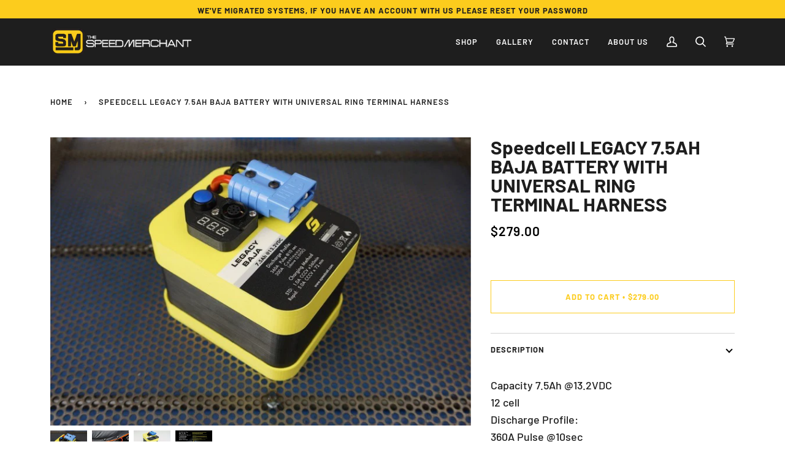

--- FILE ---
content_type: text/css
request_url: https://thespeedmerchant.net/cdn/shop/t/2/assets/font-settings.css?v=99306243799686282221759332182
body_size: 341
content:
@font-face{font-family:Barlow;font-weight:700;font-style:normal;font-display:swap;src:url(//thespeedmerchant.net/cdn/fonts/barlow/barlow_n7.691d1d11f150e857dcbc1c10ef03d825bc378d81.woff2?h1=dGhlLXNwZWVkLW1lcmNoYW50LmFjY291bnQubXlzaG9waWZ5LmNvbQ&h2=dGhlc3BlZWRtZXJjaGFudC5uZXQ&hmac=c7ec0663e3aebfa5aa0c6a8ace72379a7ed0a903e8259ee81f24bcdfe40311c1) format("woff2"),url(//thespeedmerchant.net/cdn/fonts/barlow/barlow_n7.4fdbb1cb7da0e2c2f88492243ffa2b4f91924840.woff?h1=dGhlLXNwZWVkLW1lcmNoYW50LmFjY291bnQubXlzaG9waWZ5LmNvbQ&h2=dGhlc3BlZWRtZXJjaGFudC5uZXQ&hmac=f380e66b936408f3b0f9bdefbf000011e63243f2a22f7ade130cc866fcad205f) format("woff")}@font-face{font-family:Barlow;font-weight:500;font-style:normal;font-display:swap;src:url(//thespeedmerchant.net/cdn/fonts/barlow/barlow_n5.a193a1990790eba0cc5cca569d23799830e90f07.woff2?h1=dGhlLXNwZWVkLW1lcmNoYW50LmFjY291bnQubXlzaG9waWZ5LmNvbQ&h2=dGhlc3BlZWRtZXJjaGFudC5uZXQ&hmac=6922e258a56e6e197a36ac90445f2f4edea352ded6e77785102914bbe17bded0) format("woff2"),url(//thespeedmerchant.net/cdn/fonts/barlow/barlow_n5.ae31c82169b1dc0715609b8cc6a610b917808358.woff?h1=dGhlLXNwZWVkLW1lcmNoYW50LmFjY291bnQubXlzaG9waWZ5LmNvbQ&h2=dGhlc3BlZWRtZXJjaGFudC5uZXQ&hmac=ff7d149bf5298c8f56867e92aa5659e8bbe7062416ec7482c58bed31dd438c06) format("woff")}@font-face{font-family:Barlow;font-weight:600;font-style:normal;font-display:swap;src:url(//thespeedmerchant.net/cdn/fonts/barlow/barlow_n6.329f582a81f63f125e63c20a5a80ae9477df68e1.woff2?h1=dGhlLXNwZWVkLW1lcmNoYW50LmFjY291bnQubXlzaG9waWZ5LmNvbQ&h2=dGhlc3BlZWRtZXJjaGFudC5uZXQ&hmac=e14a528a432abf65ea12d58ff1c3d11f03203f7a1d23797a874694e89aa33666) format("woff2"),url(//thespeedmerchant.net/cdn/fonts/barlow/barlow_n6.0163402e36247bcb8b02716880d0b39568412e9e.woff?h1=dGhlLXNwZWVkLW1lcmNoYW50LmFjY291bnQubXlzaG9waWZ5LmNvbQ&h2=dGhlc3BlZWRtZXJjaGFudC5uZXQ&hmac=90bfe8c3357eb5d982c0e389e12e9130053dc06974e21e9adfac47c17c718c5d) format("woff")}@font-face{font-family:Barlow;font-weight:800;font-style:normal;font-display:swap;src:url(//thespeedmerchant.net/cdn/fonts/barlow/barlow_n8.b626aaae1ccd3d041eadc7b1698cddd6c6e1a1be.woff2?h1=dGhlLXNwZWVkLW1lcmNoYW50LmFjY291bnQubXlzaG9waWZ5LmNvbQ&h2=dGhlc3BlZWRtZXJjaGFudC5uZXQ&hmac=9e89a6da9098c04b37af9fb0f4bc724b506392632d2beb2deb1a343279d32caf) format("woff2"),url(//thespeedmerchant.net/cdn/fonts/barlow/barlow_n8.1bf215001985940b35ef11f18a7d3d9997210d4c.woff?h1=dGhlLXNwZWVkLW1lcmNoYW50LmFjY291bnQubXlzaG9waWZ5LmNvbQ&h2=dGhlc3BlZWRtZXJjaGFudC5uZXQ&hmac=2f45d6a8413bbdf8a5166fc7d6588a0ab008910dff38ef98db47614bc29e2e08) format("woff")}@font-face{font-family:Barlow;font-weight:700;font-style:normal;font-display:swap;src:url(//thespeedmerchant.net/cdn/fonts/barlow/barlow_n7.691d1d11f150e857dcbc1c10ef03d825bc378d81.woff2?h1=dGhlLXNwZWVkLW1lcmNoYW50LmFjY291bnQubXlzaG9waWZ5LmNvbQ&h2=dGhlc3BlZWRtZXJjaGFudC5uZXQ&hmac=c7ec0663e3aebfa5aa0c6a8ace72379a7ed0a903e8259ee81f24bcdfe40311c1) format("woff2"),url(//thespeedmerchant.net/cdn/fonts/barlow/barlow_n7.4fdbb1cb7da0e2c2f88492243ffa2b4f91924840.woff?h1=dGhlLXNwZWVkLW1lcmNoYW50LmFjY291bnQubXlzaG9waWZ5LmNvbQ&h2=dGhlc3BlZWRtZXJjaGFudC5uZXQ&hmac=f380e66b936408f3b0f9bdefbf000011e63243f2a22f7ade130cc866fcad205f) format("woff")}@font-face{font-family:Barlow;font-weight:600;font-style:normal;font-display:swap;src:url(//thespeedmerchant.net/cdn/fonts/barlow/barlow_n6.329f582a81f63f125e63c20a5a80ae9477df68e1.woff2?h1=dGhlLXNwZWVkLW1lcmNoYW50LmFjY291bnQubXlzaG9waWZ5LmNvbQ&h2=dGhlc3BlZWRtZXJjaGFudC5uZXQ&hmac=e14a528a432abf65ea12d58ff1c3d11f03203f7a1d23797a874694e89aa33666) format("woff2"),url(//thespeedmerchant.net/cdn/fonts/barlow/barlow_n6.0163402e36247bcb8b02716880d0b39568412e9e.woff?h1=dGhlLXNwZWVkLW1lcmNoYW50LmFjY291bnQubXlzaG9waWZ5LmNvbQ&h2=dGhlc3BlZWRtZXJjaGFudC5uZXQ&hmac=90bfe8c3357eb5d982c0e389e12e9130053dc06974e21e9adfac47c17c718c5d) format("woff")}@font-face{font-family:Barlow;font-weight:500;font-style:italic;font-display:swap;src:url(//thespeedmerchant.net/cdn/fonts/barlow/barlow_i5.714d58286997b65cd479af615cfa9bb0a117a573.woff2?h1=dGhlLXNwZWVkLW1lcmNoYW50LmFjY291bnQubXlzaG9waWZ5LmNvbQ&h2=dGhlc3BlZWRtZXJjaGFudC5uZXQ&hmac=49cfcce51e47825089f929d42d599e9c6c18fdeaa0af8cc9059a94de14b57a08) format("woff2"),url(//thespeedmerchant.net/cdn/fonts/barlow/barlow_i5.0120f77e6447d3b5df4bbec8ad8c2d029d87fb21.woff?h1=dGhlLXNwZWVkLW1lcmNoYW50LmFjY291bnQubXlzaG9waWZ5LmNvbQ&h2=dGhlc3BlZWRtZXJjaGFudC5uZXQ&hmac=113190b03588fc2e2babba98d99eb2c2fbe040f73c0f0f80113d5644b8be9a16) format("woff")}@font-face{font-family:Barlow;font-weight:600;font-style:italic;font-display:swap;src:url(//thespeedmerchant.net/cdn/fonts/barlow/barlow_i6.5a22bd20fb27bad4d7674cc6e666fb9c77d813bb.woff2?h1=dGhlLXNwZWVkLW1lcmNoYW50LmFjY291bnQubXlzaG9waWZ5LmNvbQ&h2=dGhlc3BlZWRtZXJjaGFudC5uZXQ&hmac=0ea8ef8bf2caafc7ad09d0959baf204c521b206d64d1b80df949766a5b7e4fdd) format("woff2"),url(//thespeedmerchant.net/cdn/fonts/barlow/barlow_i6.1c8787fcb59f3add01a87f21b38c7ef797e3b3a1.woff?h1=dGhlLXNwZWVkLW1lcmNoYW50LmFjY291bnQubXlzaG9waWZ5LmNvbQ&h2=dGhlc3BlZWRtZXJjaGFudC5uZXQ&hmac=762f7f61a97a0d42c7b5ed875f182458e70ceeb1fc8e03dfd9fa051a5e37a6b9) format("woff")}
/*# sourceMappingURL=/cdn/shop/t/2/assets/font-settings.css.map?v=99306243799686282221759332182 */


--- FILE ---
content_type: text/javascript
request_url: https://thespeedmerchant.net/cdn/shop/t/2/assets/theme.js?v=897209347491747721644615612
body_size: 29168
content:
/*
* @license
* Pipeline Theme (c) Groupthought Themes
*
* The contents of this file should not be modified.
* add any minor changes to assets/custom.js
*
*/
!function(t,e,i,s,r,n,o,a,l,c,h,d,u){"use strict";function p(t){var e=Object.create(null);return t&&Object.keys(t).forEach((function(i){if("default"!==i){var s=Object.getOwnPropertyDescriptor(t,i);Object.defineProperty(e,i,s.get?s:{enumerable:!0,get:function(){return t[i]}})}})),e.default=t,Object.freeze(e)}var y=p(r);function m(t){const e=t.querySelectorAll("[data-modal]"),i=document.querySelector("[data-modal-container]");e.forEach((t=>{i.querySelector(`[id="${t.id}"]`)||i.appendChild(t)}))}window.theme=window.theme||{},window.theme.sizes={small:480,medium:768,large:990,widescreen:1400},window.theme.keyboardKeys={TAB:9,ENTER:13,ESCAPE:27,SPACE:32,LEFTARROW:37,RIGHTARROW:39};const f=["neighbor--white","neighbor--light","neighbor--dark","neighbor--black"];function g(t){t.querySelectorAll("shopify-section").forEach((t=>{t.classList.remove(f)})),t.querySelectorAll(".section.bg--neutral").forEach((t=>{t.parentElement.classList.add("neighbor--white")})),t.querySelectorAll(".section.bg--accent").forEach((t=>{t.parentElement.classList.add("neighbor--light")})),t.querySelectorAll(".section--dark.bg--invert").forEach((t=>{t.parentElement.classList.add("neighbor--dark")})),t.querySelectorAll(".section--dark.bg--invert--accent").forEach((t=>{t.parentElement.classList.add("neighbor--black")}))}function w(t){t.querySelectorAll(".float__wrapper").forEach((t=>{const e=t.querySelector("label"),i=t.querySelector("input, textarea");e&&i.addEventListener("keyup",(t=>{""!==t.target.value?e.classList.add("label--float"):e.classList.remove("label--float")})),i&&i.value&&i.value.length&&e.classList.add("label--float")}))}function v(t){t.querySelectorAll(".errors").forEach((t=>{t.setAttribute("tabindex","0"),t.setAttribute("aria-live","assertive"),t.setAttribute("role","alert")}))}function b(){const t={};return t.windowHeight=window.innerHeight,t.announcementHeight=T('[data-section-type*="announcement"]'),t.footerHeight=T('[data-section-type*="footer"]'),t.menuHeight=T("[data-header-height]"),t.headerHeight=t.menuHeight+t.announcementHeight,t.logoHeight=function(){const t=T("[data-footer-logo]");return t>0?t+20:0}(),t}function S(){document.addEventListener("theme:resize",E),function(){const{windowHeight:t,announcementHeight:e,headerHeight:i,logoHeight:s,menuHeight:r,footerHeight:n}=b();document.documentElement.style.setProperty("--full-screen",t+"px"),document.documentElement.style.setProperty("--three-quarters",.75*t+"px"),document.documentElement.style.setProperty("--two-thirds",.66*t+"px"),document.documentElement.style.setProperty("--one-half",.5*t+"px"),document.documentElement.style.setProperty("--one-third",.33*t+"px"),document.documentElement.style.setProperty("--one-fifth",.2*t+"px"),document.documentElement.style.setProperty("--menu-height",r+"px"),document.documentElement.style.setProperty("--announcement-height",e+"px"),document.documentElement.style.setProperty("--header-height",i+"px"),document.documentElement.style.setProperty("--footer-height",n+"px"),document.documentElement.style.setProperty("--content-full",t-i-s/2+"px"),document.documentElement.style.setProperty("--content-min",t-i-n+"px"),document.documentElement.style.setProperty("--scrollbar-width",window.innerWidth-document.documentElement.clientWidth+"px")}()}function E(){const{windowHeight:t,announcementHeight:e,headerHeight:i,logoHeight:s,menuHeight:r,footerHeight:n}=b();document.documentElement.style.setProperty("--menu-height",r+"px"),document.documentElement.style.setProperty("--announcement-height",e+"px"),document.documentElement.style.setProperty("--header-height",i+"px"),document.documentElement.style.setProperty("--footer-height",n+"px"),document.documentElement.style.setProperty("--content-full",t-i-s/2+"px"),document.documentElement.style.setProperty("--content-min",t-i-n+"px")}function T(t){const e=document.querySelector(t);return e?e.clientHeight:0}function L(t,e){let i=64,s=0;e.forEach((t=>{if(t.offsetHeight>s){const e=parseInt(window.getComputedStyle(t).marginTop)+parseInt(window.getComputedStyle(t).marginBottom);e>i&&(i=e),s=t.offsetHeight}}));const r=t.querySelectorAll("[data-overflow-background]");[t,...r].forEach((t=>{t.style.setProperty("min-height",`calc(${s+i}px + var(--menu-height)`)}))}function k(t){if(window.innerWidth<window.theme.sizes.medium){return void t.querySelectorAll("[data-overflow-frame]").forEach((t=>{const e=t.querySelectorAll("[data-overflow-content]");L(t,e)}))}const e=2*parseInt(getComputedStyle(t).getPropertyValue("--outer"));let i=0;const s=t.querySelectorAll("[data-overflow-frame]");t.querySelectorAll("[data-overflow-content]").forEach((t=>{t.offsetHeight>i&&(i=t.offsetHeight)}));[...s,...t.querySelectorAll("[data-overflow-background]")].forEach((t=>{t.style.setProperty("min-height",i+e+"px")})),t.style.setProperty("min-height",i+e+2+"px")}function A(t){const e=t.querySelectorAll(".js-overflow-container");e&&e.forEach((t=>{const e=t.querySelectorAll(".js-overflow-content");L(t,e),document.addEventListener("theme:resize",(()=>{L(t,e)}))}));const i=t.querySelectorAll("[data-overflow-wrapper]");i&&i.forEach((t=>{k(t),document.addEventListener("theme:resize",(()=>{k(t)}))}))}function q(t,e){let i;return(...s)=>{clearTimeout(i),i=setTimeout((()=>t.apply(this,s)),e)}}let x=window.pageYOffset,_=null,P=null,C=null,D=null,M=0;function H(e){let i=e.target;e.detail&&e.detail instanceof Element&&(i=e.detail),t.disableBodyScroll(i),document.documentElement.setAttribute("data-scroll-locked","")}function B(){if(M=setTimeout((()=>{document.body.removeAttribute("data-drawer-closing")}),20),document.body.hasAttribute("data-drawer-closing"))return document.body.removeAttribute("data-drawer-closing"),void(M&&clearTimeout(M));document.body.setAttribute("data-drawer-closing",""),document.documentElement.removeAttribute("data-scroll-locked"),t.clearAllBodyScrollLocks()}window.addEventListener("resize",q((function(){document.dispatchEvent(new CustomEvent("theme:resize",{bubbles:!0}))}),50)),function(){let t;window.addEventListener("scroll",(function(){t&&window.cancelAnimationFrame(t),t=window.requestAnimationFrame((function(){!function(){const t=window.pageYOffset;t>x?(P=!0,_=!1):t<x?(P=!1,_=!0):(_=null,P=null),x=t,document.dispatchEvent(new CustomEvent("theme:scroll",{detail:{up:_,down:P,position:t},bubbles:!1})),_&&!C&&document.dispatchEvent(new CustomEvent("theme:scroll:up",{detail:{position:t},bubbles:!1})),P&&!D&&document.dispatchEvent(new CustomEvent("theme:scroll:down",{detail:{position:t},bubbles:!1})),D=P,C=_}()}))}),{passive:!0}),window.addEventListener("theme:scroll:lock",H),window.addEventListener("theme:scroll:unlock",B)}(),window.addEventListener("load",(()=>{S(),w(document),v(document),m(document),g(document),A(document)})),document.addEventListener("shopify:section:load",(t=>{const e=t.target;w(e),v(e),m(e),g(e),A(e)})),document.addEventListener("shopify:section:reorder",(()=>{document.dispatchEvent(new CustomEvent("header:check",{bubbles:!1}))}));const O="[data-address-wrapper]",I="[data-new-address-form]",F="[new-address-form-inner]",$=".address-new-toggle",W=".address-edit-toggle",j=".address-delete",N="hide",z="data-form-id",R="data-confirm-message",V="Are you sure you wish to delete this address?",U="#EditAddress",J="AddressCountryNew",K="AddressProvinceNew",X="AddressProvinceContainerNew",Y=".address-country-option",Q="AddressCountry",G="AddressProvince",Z="AddressProvinceContainer";class tt{constructor(t){this.section=t,this.addressNewForm=this.section.querySelector(I),this.init()}init(){if(this.addressNewForm){const t=this.section,e=this.addressNewForm.querySelector(F);this.customerAddresses();const i=t.querySelectorAll($);i.length&&i.forEach((t=>{t.addEventListener("click",(function(){e.classList.toggle(N)}))}));const s=t.querySelectorAll(W);s.length&&s.forEach((e=>{e.addEventListener("click",(function(){const e=this.getAttribute(z);t.querySelector(`${U}_${e}`).classList.toggle(N)}))}));const r=t.querySelectorAll(j);r.length&&r.forEach((t=>{t.addEventListener("click",(function(){const t=this.getAttribute(z),e=this.getAttribute(R);confirm(e||V)&&Shopify.postLink("/account/addresses/"+t,{parameters:{_method:"delete"}})}))}))}}customerAddresses(){Shopify.CountryProvinceSelector&&new Shopify.CountryProvinceSelector(J,K,{hideElement:X});this.section.querySelectorAll(Y).forEach((t=>{const e=t.getAttribute(z),i=`${Q}_${e}`,s=`${G}_${e}`,r=`${Z}_${e}`;new Shopify.CountryProvinceSelector(i,s,{hideElement:r})}))}}const et=document.querySelector(O);et&&new tt(et),document.querySelector("#RecoverPassword")&&function(){var t={recoverPasswordForm:"#RecoverPassword",hideRecoverPasswordLink:"#HideRecoverPasswordLink"};function e(t){t.preventDefault(),s()}function i(){"#recover"===window.location.hash&&s()}function s(){var t=document.querySelector("#CustomerEmail").value;document.querySelector("#RecoverEmail").value=t,document.querySelector("#RecoverPasswordForm").classList.toggle("display-none"),document.querySelector("#CustomerLoginForm").classList.toggle("display-none")}function r(){document.querySelector(".reset-password-success")&&document.querySelector("#ResetSuccess").classList.remove("display-none")}i(),r(),document.querySelector(t.recoverPasswordForm).addEventListener("click",e),document.querySelector(t.hideRecoverPasswordLink).addEventListener("click",e)}(),window.Shopify=window.Shopify||{},window.Shopify.theme=window.Shopify.theme||{},window.Shopify.theme.sections=window.Shopify.theme.sections||{},window.Shopify.theme.sections.registered=window.Shopify.theme.sections.registered||{},window.Shopify.theme.sections.instances=window.Shopify.theme.sections.instances||[];const it=window.Shopify.theme.sections.registered,st=window.Shopify.theme.sections.instances,rt="data-section-id",nt="data-section-type";class ot{constructor(t=null,e=[]){this.type=t,this.components=function(t){if(void 0!==t&&"object"!=typeof t||null===t)throw new TypeError("Theme Sections: The components object provided is not a valid");return t}(e),this.callStack={onLoad:[],onUnload:[],onSelect:[],onDeselect:[],onBlockSelect:[],onBlockDeselect:[],onReorder:[]},e.forEach((t=>{for(const[e,i]of Object.entries(t)){const t=this.callStack[e];Array.isArray(t)&&"function"==typeof i?t.push(i):(console.warn(`Unregisted function: '${e}' in component: '${this.type}'`),console.warn(i))}}))}getStack(){return this.callStack}}class at{constructor(t,e){this.container=function(t){if(!(t instanceof Element))throw new TypeError("Theme Sections: Attempted to load section. The section container provided is not a DOM element.");if(null===t.getAttribute(rt))throw new Error("Theme Sections: The section container provided does not have an id assigned to the "+rt+" attribute.");return t}(t),this.id=t.getAttribute(rt),this.type=e.type,this.callStack=e.getStack();try{this.onLoad()}catch(t){console.warn("Error in section: "+this.id),console.warn(this),console.warn(t)}}callFunctions(t,e=null){this.callStack[t].forEach((t=>{const i={id:this.id,type:this.type,container:this.container};e?t.call(i,e):t.call(i)}))}onLoad(){this.callFunctions("onLoad")}onUnload(){this.callFunctions("onUnload")}onSelect(t){this.callFunctions("onSelect",t)}onDeselect(t){this.callFunctions("onDeselect",t)}onBlockSelect(t){this.callFunctions("onBlockSelect",t)}onBlockDeselect(t){this.callFunctions("onBlockDeselect",t)}onReorder(t){this.callFunctions("onReorder",t)}}function lt(t,e){if("string"!=typeof t)throw new TypeError("Theme Sections: The first argument for .register must be a string that specifies the type of the section being registered");if(void 0!==it[t])throw new Error('Theme Sections: A section of type "'+t+'" has already been registered. You cannot register the same section type twice');Array.isArray(e)||(e=[e]);const i=new ot(t,e);return it[t]=i,it}function ct(t,e){t=pt(t),void 0===e&&(e=document.querySelectorAll("["+nt+"]")),e=yt(e),t.forEach((function(t){const i=it[t];void 0!==i&&(e=e.filter((function(e){return!(dt(e).length>0)&&(null!==e.getAttribute(nt)&&(e.getAttribute(nt)!==t||(st.push(new at(e,i)),!1)))})))}))}function ht(t){dt(t).forEach((function(t){var e=st.map((function(t){return t.id})).indexOf(t.id);st.splice(e,1),t.onUnload()}))}function dt(t){var e=[];if(NodeList.prototype.isPrototypeOf(t)||Array.isArray(t))var i=t[0];if(t instanceof Element||i instanceof Element)yt(t).forEach((function(t){e=e.concat(st.filter((function(e){return e.container===t})))}));else if("string"==typeof t||"string"==typeof i){pt(t).forEach((function(t){e=e.concat(st.filter((function(e){return e.type===t})))}))}return e}function ut(t){for(var e,i=0;i<st.length;i++)if(st[i].id===t){e=st[i];break}return e}function pt(t){return"*"===t?t=Object.keys(it):"string"==typeof t?t=[t]:t.constructor===at?t=[t.prototype.type]:Array.isArray(t)&&t[0].constructor===at&&(t=t.map((function(t){return t.type}))),t=t.map((function(t){return t.toLowerCase()}))}function yt(t){return NodeList.prototype.isPrototypeOf(t)&&t.length>0?t=Array.prototype.slice.call(t):NodeList.prototype.isPrototypeOf(t)&&0===t.length||null===t?t=[]:!Array.isArray(t)&&t instanceof Element&&(t=[t]),t}function mt(t,e){e=e||{},t.focus(),void 0!==e.className&&t.classList.add(e.className),t.addEventListener("blur",(function i(s){s.target.removeEventListener(s.type,i),void 0!==e.className&&t.classList.remove(e.className)}))}function ft(t){return t=t||{},Array.prototype.slice.call(document.querySelectorAll('a[href^="#"]')).filter((function(e){if("#"===e.hash||""===e.hash)return!1;if(t.ignore&&e.matches(t.ignore))return!1;if(i=e.hash.substr(1),null===document.getElementById(i))return!1;var i,s=document.querySelector(e.hash);return!!s&&(e.addEventListener("click",(function(){mt(s,t)})),!0)}))}window.Shopify.designMode&&(document.addEventListener("shopify:section:load",(function(t){var e=t.detail.sectionId,i=t.target.querySelector("["+rt+'="'+e+'"]');null!==i&&ct(i.getAttribute(nt),i)})),document.addEventListener("shopify:section:reorder",(function(t){var e=t.detail.sectionId,i=t.target.querySelector("["+rt+'="'+e+'"]');"object"==typeof dt(i)[0]&&ht(i),null!==i&&ct(i.getAttribute(nt),i)})),document.addEventListener("shopify:section:unload",(function(t){var e=t.detail.sectionId,i=t.target.querySelector("["+rt+'="'+e+'"]');"object"==typeof dt(i)[0]&&ht(i)})),document.addEventListener("shopify:section:select",(function(t){var e=ut(t.detail.sectionId);"object"==typeof e&&e.onSelect(t)})),document.addEventListener("shopify:section:deselect",(function(t){var e=ut(t.detail.sectionId);"object"==typeof e&&e.onDeselect(t)})),document.addEventListener("shopify:block:select",(function(t){var e=ut(t.detail.sectionId);"object"==typeof e&&e.onBlockSelect(t)})),document.addEventListener("shopify:block:deselect",(function(t){var e=ut(t.detail.sectionId);"object"==typeof e&&e.onBlockDeselect(t)})));var gt={};function wt(t,e){e=e||{};var i=function(t){return Array.prototype.slice.call(t.querySelectorAll("[tabindex],[draggable],a[href],area,button:enabled,input:not([type=hidden]):enabled,object,select:enabled,textarea:enabled")).filter((function(t){return Boolean(t.offsetWidth||t.offsetHeight||t.getClientRects().length)}))}(t),s=e.elementToFocus||t,r=i[0],n=i[i.length-1];vt(),gt.focusin=function(e){t!==e.target&&!t.contains(e.target)&&r&&r.focus(),e.target!==t&&e.target!==n&&e.target!==r||document.addEventListener("keydown",gt.keydown)},gt.focusout=function(){document.removeEventListener("keydown",gt.keydown)},gt.keydown=function(e){9===e.keyCode&&(e.target!==n||e.shiftKey||(e.preventDefault(),r.focus()),e.target!==t&&e.target!==r||!e.shiftKey||(e.preventDefault(),n.focus()))},document.addEventListener("focusout",gt.focusout),document.addEventListener("focusin",gt.focusin),mt(s,e)}function vt(){document.removeEventListener("focusin",gt.focusin),document.removeEventListener("focusout",gt.focusout),document.removeEventListener("keydown",gt.keydown)}const bt='button, [href], select, textarea, [tabindex]:not([tabindex="-1"])';function St(t){const i="data-popup-"+t;e.init({openTrigger:i,disableScroll:!0,onShow:(t,e,i)=>{i.preventDefault();const s=t.querySelector(bt);wt(t,{elementToFocus:s})},onClose:(t,e,i)=>{i.preventDefault(),vt(),e.focus()}})}const Et="[data-toggle-password-modal]",Tt=".storefront-password-form .errors",Lt={};class kt{constructor(t){this.container=t.container,this.trigger=this.container.querySelector(Et),this.errors=this.container.querySelector(Tt),this.init()}init(){St("password"),this.errors&&this.trigger.click()}}lt("password",{onLoad(){Lt[this.id]=new kt(this)}}),function(){var t="#QrCode",e=".giftcard__code";const i=document.querySelector(t);if(i){window.addEventListener("load",(function(){const t=i.getAttribute("data-identifier");new QRCode(i,{text:t,width:120,height:120})}))}const s=document.querySelector(e);if(s){s.addEventListener("click",function(){var t=document.querySelector("#GiftCardDigits"),e="";if(document.body.createTextRange)(e=document.body.createTextRange()).moveToElementText(t),e.select();else if(window.getSelection){var i=window.getSelection();(e=document.createRange()).selectNodeContents(t),i.removeAllRanges(),i.addRange(e)}}())}}();var At={};const qt={onLoad(){At[this.id]=[];this.container.querySelectorAll("[data-parallax-wrapper]").forEach((t=>{const e=t.querySelector("[data-parallax-img]");At[this.id].push(new i(e,{center:!0,round:!0,frame:t}))}))},onUnload:function(){At[this.id].forEach((t=>{"function"==typeof t.destroy&&t.destroy()}))}};lt("article",qt);const xt="[data-search-popdown-wrap]",_t="data-popdown-toggle",Pt="[data-close-popdown]",Ct="[data-predictive-search-input]",Dt="[data-search-underlay]",Mt="underlay--visible",Ht="is-visible";let Bt={};class Ot{constructor(t){this.trigger=t,this.key=this.trigger.getAttribute(_t);const e=`[id='${this.key}']`;this.popdown=document.querySelector(e),this.input=this.popdown.querySelector(Ct),this.close=this.popdown.querySelector(Pt),this.wrapper=this.popdown.closest(xt),this.underlay=this.wrapper.querySelector(Dt),this.initTriggerEvents(),this.initPopdownEvents()}initTriggerEvents(){this.trigger.setAttribute("aria-haspopup",!0),this.trigger.setAttribute("aria-expanded",!1),this.trigger.setAttribute("aria-controls",this.key),this.trigger.addEventListener("click",function(t){t.preventDefault(),this.showPopdown()}.bind(this)),this.trigger.addEventListener("keyup",function(t){t.which===window.theme.keyboardKeys.SPACE&&this.showPopdown()}.bind(this))}initPopdownEvents(){this.popdown.addEventListener("keyup",function(t){t.which===window.theme.keyboardKeys.ESCAPE&&this.hidePopdown()}.bind(this)),this.close.addEventListener("click",function(){this.hidePopdown()}.bind(this)),this.underlay.addEventListener("click",function(){this.hidePopdown()}.bind(this))}hidePopdown(){this.popdown.classList.remove(Ht),this.underlay.classList.remove(Mt),this.trigger.focus(),this.input.value="",vt(),this.input.dispatchEvent(new CustomEvent("clear",{bubbles:!1})),this.popdown.dispatchEvent(new CustomEvent("theme:scroll:unlock",{bubbles:!0}))}showPopdown(){this.input.value="",this.popdown.classList.add(Ht),this.underlay.classList.add(Mt),wt(this.popdown,{elementToFocus:this.input}),this.popdown.dispatchEvent(new CustomEvent("theme:scroll:lock",{bubbles:!0}))}}const It={onLoad(){Bt[this.id]={};const t=this.container.querySelector(`[${_t}]`);t&&(Bt[this.id]=new Ot(t))},onUnload:function(){"function"==typeof Bt[this.id].unload&&Bt[this.id].unload()}},Ft="[data-ticker-frame]",$t="[data-ticker-scale]",Wt="[data-ticker-text]",jt="data-clone",Nt="ticker--animated",zt="ticker--unloaded",Rt="ticker__comparitor",Vt={};class Ut{constructor(t){this.frame=t,this.scale=this.frame.querySelector($t),this.text=this.frame.querySelector(Wt),this.comparitor=this.text.cloneNode(!0),this.comparitor.classList.add(Rt),this.frame.appendChild(this.comparitor),this.scale.classList.remove(zt),this.listen()}unload(){document.removeEventListener("theme:resize",this.checkWidth)}listen(){document.addEventListener("theme:resize",this.checkWidth.bind(this)),this.checkWidth()}checkWidth(){if(this.frame.clientWidth<this.comparitor.clientWidth)this.text.classList.add(Nt),1===this.scale.childElementCount&&(this.clone=this.text.cloneNode(!0),this.clone.setAttribute("aria-hidden",!0),this.clone.setAttribute(jt,""),this.scale.appendChild(this.clone));else{let t=this.scale.querySelector(`[${jt}]`);t&&this.scale.removeChild(t),this.text.classList.remove(Nt)}}}lt("announcement",[{onLoad(){Vt[this.id]=[];this.container.querySelectorAll(Ft).forEach((t=>{Vt[this.id].push(new Ut(t))}))},onUnload:function(){Vt[this.id].forEach((t=>{"function"==typeof t.unload&&t.unload()}))}},It]),lt("blog",qt);var Jt="[data-drawer]",Kt="[data-drawer-scrolls]",Xt="[data-drawer-underlay]",Yt="[data-stagger-animation]",Qt="data-drawer-toggle",Gt='button, [href], select, textarea, [tabindex]:not([tabindex="-1"])',Zt="drawer--visible",te="display-none",ee={};class ie{constructor(t){this.drawer=t,this.drawerScrolls=this.drawer.querySelector(Kt),this.underlay=this.drawer.querySelector(Xt),this.key=this.drawer.dataset.drawer;const e=`[${Qt}='${this.key}']`;this.buttons=document.querySelectorAll(e),this.staggers=this.drawer.querySelectorAll(Yt),this.connectToggle(),this.connectDrawer(),this.closers(),this.staggerChildAnimations()}unload(){}connectToggle(){this.buttons.forEach((t=>{t.addEventListener("click",function(t){t.preventDefault(),this.drawer.dispatchEvent(new CustomEvent("theme:drawer:toggle",{bubbles:!1}))}.bind(this))}))}connectDrawer(){this.drawer.addEventListener("theme:drawer:toggle",function(){this.drawer.classList.contains(Zt)?this.drawer.dispatchEvent(new CustomEvent("theme:drawer:close",{bubbles:!1})):this.drawer.dispatchEvent(new CustomEvent("theme:drawer:open",{bubbles:!1}))}.bind(this)),this.drawer.addEventListener("theme:drawer:close",this.hideDrawer.bind(this)),this.drawer.addEventListener("theme:drawer:open",this.showDrawer.bind(this))}staggerChildAnimations(){this.staggers.forEach((t=>{t.querySelectorAll(":scope > * > [data-animates]").forEach(((t,e)=>{t.style.transitionDelay=50*e+10+"ms"}))}))}closers(){this.drawer.addEventListener("keyup",function(t){t.which===window.theme.keyboardKeys.ESCAPE&&(this.hideDrawer(),this.buttons[0].focus())}.bind(this)),this.underlay.addEventListener("click",function(){this.hideDrawer()}.bind(this))}showDrawer(){this.drawer.classList.remove(te),setTimeout((()=>{this.buttons.forEach((t=>t.setAttribute("aria-expanded",!0))),this.drawer.classList.add(Zt),this.drawerScrolls.dispatchEvent(new CustomEvent("theme:scroll:lock",{bubbles:!0}));const t=this.drawer.querySelector(Gt);wt(this.drawer,{elementToFocus:t})}),1)}hideDrawer(){this.buttons.forEach((t=>t.setAttribute("aria-expanded",!0))),this.drawer.classList.remove(Zt),this.drawerScrolls.dispatchEvent(new CustomEvent("theme:scroll:unlock",{bubbles:!0})),document.dispatchEvent(new CustomEvent("theme:sliderule:close",{bubbles:!1})),vt(),setTimeout((()=>{this.drawer.classList.contains(Zt)||this.drawer.classList.add(te)}),800)}}const se={onLoad(){ee[this.id]=[];this.container.querySelectorAll(Jt).forEach((t=>{ee[this.id].push(new ie(t))}))},onUnload:function(){ee[this.id].forEach((t=>{"function"==typeof t.unload&&t.unload()}))}},re="[data-announcement-wrapper]",ne="data-header-transparent",oe="[data-header-wrapper] header",ae="js__header__stuck",le="js__header__stuck--animated",ce="js__header__stuck--trigger-animation",he="js__header__stuck__backdrop";let de={};class ue{constructor(t){this.wrapper=t,this.type=this.wrapper.dataset.headerSticky,this.transparent=this.wrapper.dataset.headerTransparent,this.sticks="sticky"===this.type,this.animated="directional"===this.type,this.currentlyStuck=!1,this.cls=this.wrapper.classList;const e=document.querySelector(re),i=e?e.clientHeight:0,s=document.querySelector(oe).clientHeight;this.blur=s+i,this.stickDown=s+i,this.stickUp=i,"false"!==this.wrapper.getAttribute(ne)&&(this.blur=i),this.sticks&&(this.stickDown=i,this.scrollDownInit()),this.listen()}unload(){document.removeEventListener("theme:scroll",this.listen),document.removeEventListener("theme:scroll:up",this.scrollUpDirectional),document.removeEventListener("theme:scroll:down",this.scrollDownDirectional)}listen(){(this.sticks||this.animated)&&document.addEventListener("theme:scroll",(t=>{t.detail.down?(!this.currentlyStuck&&t.detail.position>this.stickDown&&this.stickSimple(),!this.currentlyBlurred&&t.detail.position>this.blur&&this.addBlur()):(t.detail.position<=this.stickUp&&this.unstickSimple(),t.detail.position<=this.blur&&this.removeBlur())})),this.animated&&(document.addEventListener("theme:scroll:up",this.scrollUpDirectional.bind(this)),document.addEventListener("theme:scroll:down",this.scrollDownDirectional.bind(this)))}stickSimple(){this.animated&&this.cls.add(le),this.cls.add(ae),this.wrapper.setAttribute(ne,!1),this.currentlyStuck=!0}unstickSimple(){this.cls.remove(ae),this.wrapper.setAttribute(ne,this.transparent),this.animated&&this.cls.remove(le),this.currentlyStuck=!1}scrollDownInit(){window.scrollY>this.stickDown&&this.stickSimple(),window.scrollY>this.blur&&this.addBlur()}stickDirectional(){this.cls.add(ce)}unstickDirectional(){this.cls.remove(ce)}scrollDownDirectional(){this.unstickDirectional()}scrollUpDirectional(){window.scrollY<=this.stickDown?this.unstickDirectional():this.stickDirectional()}addBlur(){this.cls.add(he),this.currentlyBlurred=!0}removeBlur(){this.cls.remove(he),this.currentlyBlurred=!1}}const pe={onLoad(){de=new ue(this.container)},onUnload:function(){"function"==typeof de.unload&&de.unload()}},ye="data-hover-disclosure-toggle",me="[data-hover-disclosure]",fe="[data-top-link]",ge="[data-header-wrapper]",we="[data-stagger]",ve="[data-stagger-first]",be="[data-stagger-second]",Se="[data-grid-item], [data-header-image]",Ee="is-visible",Te="meganav--visible",Le="meganav--is-transitioning";let ke={},Ae={};class qe{constructor(t){this.disclosure=t,this.wrapper=t.closest(ge),this.key=this.disclosure.id;const e=`[${ye}='${this.key}']`;this.trigger=document.querySelector(e),this.link=this.trigger.querySelector(fe),this.grandparent=this.trigger.classList.contains("grandparent"),this.transitionTimeout=0,this.trigger.setAttribute("aria-haspopup",!0),this.trigger.setAttribute("aria-expanded",!1),this.trigger.setAttribute("aria-controls",this.key),this.connectHoverToggle(),this.handleTablets(),this.staggerChildAnimations()}onBlockSelect(t){this.disclosure.contains(t.target)&&this.showDisclosure()}onBlockDeselect(t){this.disclosure.contains(t.target)&&this.hideDisclosure()}showDisclosure(){this.wrapper.classList.add(Le),this.grandparent?this.wrapper.classList.add(Te):this.wrapper.classList.remove(Te),this.trigger.setAttribute("aria-expanded",!0),this.trigger.classList.add(Ee),this.disclosure.classList.add(Ee),this.transitionTimeout&&clearTimeout(this.transitionTimeout);const t=this;this.transitionTimeout=setTimeout((function(){t.wrapper.classList.remove(Le)}),200)}hideDisclosure(){this.disclosure.classList.remove(Ee),this.trigger.classList.remove(Ee),this.trigger.setAttribute("aria-expanded",!1),this.wrapper.classList.remove(Te),this.wrapper.classList.remove(Le)}staggerChildAnimations(){this.disclosure.querySelectorAll(we).forEach(((t,e)=>{t.style.transitionDelay=50*e+10+"ms"}));this.disclosure.querySelectorAll(ve).forEach(((t,e)=>{const i=150*e;t.style.transitionDelay=i+"ms",t.parentElement.querySelectorAll(be).forEach(((t,e)=>{const s=20*(e+1);t.style.transitionDelay=i+s+"ms"}))}));this.disclosure.querySelectorAll(Se).forEach(((t,e)=>{t.style.transitionDelay=80*(e+1)+"ms"}))}handleTablets(){this.trigger.addEventListener("touchstart",function(t){this.disclosure.classList.contains(Ee)||(t.preventDefault(),this.showDisclosure())}.bind(this),{passive:!0})}connectHoverToggle(){this.trigger.addEventListener("mouseenter",this.showDisclosure.bind(this)),this.link.addEventListener("focus",this.showDisclosure.bind(this)),this.trigger.addEventListener("mouseleave",this.hideDisclosure.bind(this)),this.trigger.addEventListener("focusout",function(t){this.trigger.contains(t.relatedTarget)||this.hideDisclosure()}.bind(this)),this.disclosure.addEventListener("keyup",function(t){t.which===window.theme.keyboardKeys.ESCAPE&&this.hideDisclosure()}.bind(this))}}const xe={onLoad(){ke[this.id]=[],Ae=this.container.querySelectorAll(me),Ae.forEach((t=>{ke[this.id].push(new qe(t))}))},onBlockSelect(t){ke[this.id].forEach((e=>{"function"==typeof e.onBlockSelect&&e.onBlockSelect(t)}))},onBlockDeselect(t){ke[this.id].forEach((e=>{"function"==typeof e.onBlockDeselect&&e.onBlockDeselect(t)}))},onUnload:function(){ke[this.id].forEach((t=>{"function"==typeof t.unload&&t.unload()}))}},_e="[data-main-menu-text-item]",Pe="[data-text-items-wrapper]",Ce=".navtext",De="data-menu-active",Me="[data-header-wrapper]",He="data-underline-current",Be=".menu__item.main-menu--active .navtext, .header__desktop__button.main-menu--active .navtext";let Oe={},Ie=null;class Fe{constructor(t){this.wrapper=t,this.itemList=this.wrapper.querySelectorAll(_e),this.sectionOuter=document.querySelector(Me),this.underlineCurrent="true"===this.sectionOuter.getAttribute(He),this.defaultItem=null,this.underlineCurrent&&(this.defaultItem=this.wrapper.querySelector(Be)),this.setDefault(),document.fonts.ready.then((()=>{this.init()}))}init(){if(this.itemList.length){if(this.listen(),this.listenResize(),this.textBottom=null,this.setHeight(),Ie){if(this.defaultItem){const t=this.defaultItem.offsetLeft||0;this.sectionOuter.style.setProperty("--bar-left",t+"px")}this.reset()}else{const t=this.sectionOuter.querySelector(_e).offsetLeft;this.sectionOuter.style.setProperty("--bar-left",t+"px"),this.sectionOuter.style.setProperty("--bar-width","0px")}this.sectionOuter.style.setProperty("--bar-opacity","1")}}unload(){document.removeEventListener("theme:resize",this.reset),Ie=null}listenResize(){document.addEventListener("theme:resize",this.reset.bind(this))}setDefault(){this.defaultItem&&(Ie={left:this.defaultItem.offsetLeft||null,width:this.defaultItem.clientWidth||null})}setHeight(){const t=this.wrapper.clientHeight,e=this.itemList[0].querySelector(Ce).clientHeight,i=Math.floor(t/2-e/2)-4;this.textBottom!==i&&(this.sectionOuter.style.setProperty("--bar-text",e+"px"),this.sectionOuter.style.setProperty("--bar-bottom",i+"px"),this.textBottom=i)}listen(){this.itemList.forEach((t=>{t.addEventListener("mouseenter",(t=>{const e=t.target.querySelector(Ce);this.startBar(e)}))})),this.wrapper.addEventListener("mouseleave",this.clearBar.bind(this))}startBar(t){this.setHeight();let e="false"!==this.sectionOuter.getAttribute(De),i=t.offsetLeft,s=t.clientWidth;e?this.render(s,i):(this.sectionOuter.setAttribute(De,!0),this.render(0,i),setTimeout((()=>{this.render(s,i)}),10))}render(t,e){this.sectionOuter.style.setProperty("--bar-left",e+"px"),this.sectionOuter.style.setProperty("--bar-width",t+"px")}reset(){this.setDefault(),Ie&&Ie.left&&Ie.width?(this.sectionOuter.style.setProperty("--bar-left",Ie.left+"px"),this.sectionOuter.style.setProperty("--bar-width",Ie.width+"px")):this.sectionOuter.style.setProperty("--bar-width","0px")}clearBar(){this.sectionOuter.setAttribute(De,!1),setTimeout((()=>{"false"!==this.sectionOuter.getAttribute(De)||this.reset()}),150)}}const $e={onLoad(){Oe[this.id]=[];this.container.querySelectorAll(Pe).forEach((t=>{Oe[this.id].push(new Fe(t))}))},onUnload:function(){Oe[this.id].forEach((t=>{"function"==typeof t.unload&&t.unload()})),delete Oe[this.id]}},We="data-header-cart-price",je="data-header-cart-count",Ne="data-header-cart-full";class ze{constructor(t){this.section=t,this.counts=this.section.querySelectorAll(`[${je}]`),this.prices=this.section.querySelectorAll(`[${We}]`),this.dots=this.section.querySelectorAll(`[${Ne}]`),this.cart=null,this.listen()}listen(){document.addEventListener("theme:cart:change",function(t){this.cart=t.detail.cart,this.update()}.bind(this))}update(){this.cart&&(this.prices.forEach((t=>{t.setAttribute(We,this.cart.total_price);const e=s.formatMoney(this.cart.total_price,theme.moneyFormat);t.innerHTML=e})),this.counts.forEach((t=>{t.setAttribute(je,this.cart.item_count),t.innerHTML=`(${this.cart.item_count})`})),this.dots.forEach((t=>{const e=this.cart.item_count>0;t.setAttribute(Ne,e)})))}}const Re={onLoad(){new ze(this.container)}};function Ve(t,e){if(null===e)return t;if(null==t&&(t=window.theme.assets.noImage),"master"===e)return Ue(t);const i=t.match(/\.(jpg|jpeg|gif|png|bmp|bitmap|tiff|tif)(\?v=\d+)?$/i);if(i){const s=t.split(i[0]),r=i[0];return Ue(`${s[0]}_${e}${r}`)}return null}function Ue(t){return t.replace(/http(s)?:/,"")}function Je(){this.entries=[]}function Ke(t,e){return Xe(t),function(t,e){return Xe(t),function(t){if(Array.isArray(t)&&"object"==typeof t[0])throw new Error(t+"is not a valid array of options.")}(e),t.variants.filter((function(t){return e.every((function(e,i){return t.options[i]===e}))}))[0]||null}(t,function(t,e){Xe(t),function(t){if(!Array.isArray(t))throw new TypeError(t+" is not an array.");if(0===t.length)throw new Error(t+" is empty.");if(!t[0].hasOwnProperty("name"))throw new Error(t[0]+"does not contain name key.");if("string"!=typeof t[0].name)throw new TypeError("Invalid value type passed for name of option "+t[0].name+". Value should be string.")}(e);var i=[];return e.forEach((function(e){for(var s=0;s<t.options.length;s++){if((t.options[s].name||t.options[s]).toLowerCase()===e.name.toLowerCase()){i[s]=e.value;break}}})),i}(t,e))}function Xe(t){if("object"!=typeof t)throw new TypeError(t+" is not an object.");if(0===Object.keys(t).length&&t.constructor===Object)throw new Error(t+" is empty.")}Je.prototype.add=function(t,e,i){this.entries.push({element:t,event:e,fn:i}),t.addEventListener(e,i)},Je.prototype.removeAll=function(){this.entries=this.entries.filter((function(t){return t.element.removeEventListener(t.event,t.fn),!1}))};var Ye='[name="id"]',Qe='[name="selling_plan"]',Ge='[name^="options"]',Ze='[name="quantity"]',ti='[name^="properties"]';class ei{constructor(t,e,i){this.element=t,this.form="FORM"==this.element.tagName?this.element:this.element.querySelector("form"),this.product=this._validateProductObject(e),this.variantElement=this.element.querySelector(Ye),i=i||{},this._listeners=new Je,this._listeners.add(this.element,"submit",this._onSubmit.bind(this,i)),this.optionInputs=this._initInputs(Ge,i.onOptionChange),this.planInputs=this._initInputs(Qe,i.onPlanChange),this.quantityInputs=this._initInputs(Ze,i.onQuantityChange),this.propertyInputs=this._initInputs(ti,i.onPropertyChange)}destroy(){this._listeners.removeAll()}options(){return this._serializeInputValues(this.optionInputs,(function(t){return t.name=/(?:^(options\[))(.*?)(?:\])/.exec(t.name)[2],t}))}variant(){const t=this.options();return t.length?Ke(this.product,t):this.product.variants[0]}plan(t){let e={allocation:null,group:null,detail:null};const i=new FormData(this.form).get("selling_plan");return i&&t&&(e.allocation=t.selling_plan_allocations.find((function(t){return t.selling_plan_id.toString()===i.toString()}))),e.allocation&&(e.group=this.product.selling_plan_groups.find((function(t){return t.id.toString()===e.allocation.selling_plan_group_id.toString()}))),e.group&&(e.detail=e.group.selling_plans.find((function(t){return t.id.toString()===i.toString()}))),e&&e.allocation&&e.detail&&e.allocation?e:null}properties(){return this._serializeInputValues(this.propertyInputs,(function(t){return t.name=/(?:^(properties\[))(.*?)(?:\])/.exec(t.name)[2],t}))}quantity(){return this.quantityInputs[0]?Number.parseInt(this.quantityInputs[0].value,10):1}getFormState(){const t=this.variant();return{options:this.options(),variant:t,properties:this.properties(),quantity:this.quantity(),plan:this.plan(t)}}_setIdInputValue(t){t&&t.id?this.variantElement.value=t.id.toString():this.variantElement.value="",this.variantElement.dispatchEvent(new Event("change"))}_onSubmit(t,e){e.dataset=this.getFormState(),t.onFormSubmit&&t.onFormSubmit(e)}_onOptionChange(t){this._setIdInputValue(t.dataset.variant)}_onFormEvent(t){return void 0===t?Function.prototype:function(e){e.dataset=this.getFormState(),this._setIdInputValue(e.dataset.variant),t(e)}.bind(this)}_initInputs(t,e){return Array.prototype.slice.call(this.element.querySelectorAll(t)).map(function(t){return this._listeners.add(t,"change",this._onFormEvent(e)),t}.bind(this))}_serializeInputValues(t,e){return t.reduce((function(t,i){return(i.checked||"radio"!==i.type&&"checkbox"!==i.type)&&t.push(e({name:i.name,value:i.value})),t}),[])}_validateProductObject(t){if("object"!=typeof t)throw new TypeError(t+" is not an object.");if(void 0===t.variants[0].options)throw new TypeError("Product object is invalid. Make sure you use the product object that is output from {{ product | json }} or from the http://[your-product-url].js route");return t}}const ii={};function si(t={}){if(t.type||(t.type="json"),t.url)return ii[t.url]?ii[t.url]:function(t,e){const i=new Promise(((i,s)=>{"text"===e?fetch(t).then((t=>t.text())).then((t=>{i(t)})).catch((t=>{s(t)})):function(t,e,i){let s=document.getElementsByTagName("head")[0],r=!1,n=document.createElement("script");n.src=t,n.onload=n.onreadystatechange=function(){r||this.readyState&&"loaded"!=this.readyState&&"complete"!=this.readyState?i():(r=!0,e())},s.appendChild(n)}(t,(function(){i()}),(function(){s()}))}));return ii[t]=i,i}(t.url,t.type);if(t.json)return ii[t.json]?Promise.resolve(ii[t.json]):window.fetch(t.json).then((t=>t.json())).then((e=>(ii[t.json]=e,e)));if(t.name){const e="".concat(t.name,t.version);return ii[e]?ii[e]:function(t){const e="".concat(t.name,t.version),i=new Promise(((e,i)=>{try{window.Shopify.loadFeatures([{name:t.name,version:t.version,onLoad:t=>{!function(t,e,i){i?e(i):t()}(e,i,t)}}])}catch(t){i(t)}}));return ii[e]=i,i}(t)}return Promise.reject()}const ri={color:"ash"},ni="data-swatch",oi="[data-grid-item]",ai="[data-grid-slide",li="data-swatch-image",ci="data-swatch-variant",hi="[data-swatch-button]",di="[data-grid-link]",ui="[data-grid-swatches]",pi="[data-swatch-template]",yi="data-swatch-handle",mi="data-swatch-label";class fi{constructor(t={}){this.settings={...ri,...t},this.match=this.init()}getColor(){return this.match}init(){return si({json:window.theme.assets.swatches}).then((t=>this.matchColors(t,this.settings.color))).catch((t=>{console.log("failed to load swatch colors script"),console.log(t)}))}matchColors(t,e){let i="#E5E5E5",s=null;const r=window.theme.assets.base||"/",n=e.toLowerCase().replace(/\s/g,""),o=t.colors;if(o){const t=t=>Object.keys(t).toString().toLowerCase().replace(/\s/g,"")===n,e=o.findIndex(t);if(e>-1){const t=Object.values(o[e])[0];t.includes(".jpg")||t.includes(".jpeg")||t.includes(".png")||t.includes(".svg")?(s=`${r}${t}`,i="#888888"):i=t}}return{color:this.settings.color,path:s,hex:i}}}class gi{constructor(t){this.element=t,this.colorString=t.getAttribute(ni),this.image=t.getAttribute(li),this.variant=t.getAttribute(ci);new fi({color:this.colorString}).getColor().then((t=>{this.colorMatch=t,this.init()}))}init(){this.setStyles(),this.variant&&this.handleClicks()}setStyles(){this.colorMatch.hex&&this.element.style.setProperty("--swatch",""+this.colorMatch.hex),this.colorMatch.path&&(this.element.style.setProperty("background-image",`url(${this.colorMatch.path})`),this.element.style.setProperty("background-size","cover"))}handleClicks(){var t,e;this.outer=this.element.closest(oi),this.slide=this.outer.querySelector(ai),this.linkElement=this.outer.querySelector(di),this.linkDestination=(t=this.linkElement.getAttribute("href"),e=this.variant,/variant=/.test(t)?t.replace(/(variant=)[^&]+/,"$1"+e):/\?/.test(t)?t.concat("&variant=").concat(e):t.concat("?variant=").concat(e)),this.button=this.element.closest(hi),this.button.addEventListener("click",function(){if(this.linkElement.setAttribute("href",this.linkDestination),this.slide.setAttribute("src",this.linkDestination),this.image){let t=window.devicePixelRatio||1,e=this.slide.offsetWidth*t,i=180*Math.ceil(e/180),s=Ve(this.image,i+"x");window.fetch(s).then((t=>t.blob())).then((t=>{var e=URL.createObjectURL(t);this.slide.style.setProperty("background-color","#fff"),this.slide.style.setProperty("background-image",`url("${e}")`)})).catch((t=>{console.log("Error: "+t)}))}}.bind(this))}}class wi{constructor(t){this.template=document.querySelector(pi).innerHTML,this.wrap=t,this.handle=t.getAttribute(yi);const e=t.getAttribute(mi).trim().toLowerCase();(function(t){const e=`${window.theme.routes.root_url}products/${t}.js`;return window.fetch(e).then((t=>t.json())).catch((t=>{console.error(t)}))})(this.handle).then((t=>{this.product=t,this.colorOption=t.options.find((function(t){return t.name.toLowerCase()===e||null})),this.colorOption&&(this.swatches=this.colorOption.values,this.init())}))}init(){this.wrap.innerHTML="",this.swatches.forEach((t=>{let e=this.product.variants.find((e=>e.options.includes(t)));const i=e.featured_media?e.featured_media.preview_image.src:"",s=Math.floor(9999*Math.random());this.wrap.innerHTML+=y.render(this.template,{color:t,uniq:`${this.product.id}-${e.id}-${s}`,variant:e.id,image:i})})),this.swatchElements=this.wrap.querySelectorAll(`[${ni}]`),this.swatchElements.forEach((t=>{new gi(t)}))}}function vi(t){t.querySelectorAll(ui).forEach((t=>{new wi(t)}))}const bi={onLoad(){this.swatches=[];this.container.querySelectorAll(`[${ni}]`).forEach((t=>{this.swatches.push(new gi(t))}))}},Si={onLoad(){vi(this.container)}};function Ei(t){this.status=t.status||null,this.headers=t.headers||null,this.json=t.json||null,this.body=t.body||null}Ei.prototype=Error.prototype;const Ti=(t,e=500,i=!0)=>{let s=window.getComputedStyle(t).display;if(i&&"none"!==s)return;t.style.removeProperty("display"),"none"===s&&(s="block"),t.style.display=s;let r=t.offsetHeight;t.style.overflow="hidden",t.style.height=0,t.style.paddingTop=0,t.style.paddingBottom=0,t.style.marginTop=0,t.style.marginBottom=0,t.offsetHeight,t.style.boxSizing="border-box",t.style.transitionTimingFunction="cubic-bezier(0.215, 0.61, 0.355, 1)",t.style.transitionProperty="height, margin, padding",t.style.transitionDuration=e+"ms",t.style.height=r+"px",t.style.removeProperty("padding-top"),t.style.removeProperty("padding-bottom"),t.style.removeProperty("margin-top"),t.style.removeProperty("margin-bottom"),window.setTimeout((()=>{t.style.removeProperty("height"),t.style.removeProperty("overflow"),t.style.removeProperty("transition-duration"),t.style.removeProperty("transition-property"),t.style.removeProperty("transition-timing-function")}),e)},Li=(t,e=500)=>{t.style.transitionProperty="height, margin, padding",t.style.transitionTimingFunction="cubic-bezier(0.215, 0.61, 0.355, 1)",t.style.transitionDuration=e+"ms",t.style.boxSizing="border-box",t.style.height=t.offsetHeight+"px",t.offsetHeight,t.style.overflow="hidden",t.style.height=0,t.style.paddingTop=0,t.style.paddingBottom=0,t.style.marginTop=0,t.style.marginBottom=0,window.setTimeout((()=>{t.style.display="none",t.style.removeProperty("height"),t.style.removeProperty("padding-top"),t.style.removeProperty("padding-bottom"),t.style.removeProperty("margin-top"),t.style.removeProperty("margin-bottom"),t.style.removeProperty("overflow"),t.style.removeProperty("transition-duration"),t.style.removeProperty("transition-property"),t.style.removeProperty("transition-timing-function")}),e)};class ki{constructor(t){this.inputs=t.querySelectorAll("[data-cart-note]"),this.initInputs()}initInputs(){this.inputs.forEach((t=>{t.addEventListener("change",function(t){const e=t.target.value.toString()||"";this.saveNotes(e)}.bind(this))}))}saveNotes(t){window.fetch(window.theme.routes.cart+"/update.js",{method:"post",headers:{"Content-Type":"application/json"},body:JSON.stringify({note:t})}).catch((t=>{console.error(t)}))}}const Ai=(t,e=[],i=!1)=>{const s=Object.keys(t).map((s=>{let r=t[s];if("[object Object]"===Object.prototype.toString.call(r)||Array.isArray(r))return Array.isArray(t)?e.push(""):e.push(s),Ai(r,e,Array.isArray(r));{let t=s;if(e.length>0){t=(i?e:[...e,s]).reduce(((t,e)=>""===t?e:`${t}[${e}]`),"")}return i?`${t}[]=${r}`:`${t}=${r}`}})).join("&");return e.pop(),s},qi="[data-submit-shipping]",xi="[data-shipping-estimate-form]",_i="[data-response-template]",Pi="#estimate_address_country",Ci="#estimate_address_province",Di="#estimate_address_zip",Mi="[data-response-wrapper]",Hi="data-default-fullname",Bi="shipping--success",Oi="errors";class Ii{constructor(t){this.button=t.container.querySelector(qi),this.template=t.container.querySelector(_i).innerHTML,this.ratesWrapper=t.container.querySelector(Mi),this.form=t.container.querySelector(xi),this.country=t.container.querySelector(Pi),this.province=t.container.querySelector(Ci),this.zip=t.container.querySelector(Di),this.init()}enableButtons(){this.button.removeAttribute("disabled"),this.button.classList.remove("disabled")}disableButtons(){this.button.setAttribute("disabled","disabled"),this.button.classList.add("disabled")}render(t){if(this.template&&this.ratesWrapper){const e=y.render(this.template,t);this.ratesWrapper.innerHTML=e}this.enableButtons(),this.ratesWrapper.style.removeProperty("display")}estimate(t){const e=encodeURI(Ai({shipping_address:t})),i=`${window.theme.routes.cart}/shipping_rates.json?${e}`,s=this;o.get(i).then((function(t){const e=s.sanitize(t);s.render(e),s.enableButtons(),s.ratesWrapper.style.removeProperty("display")})).catch((function(t){const e=s.sanitizeErrors(t);s.render(e)}))}sanitize(t){const e={};if(e.class=Bi,e.items=[],t.data.shipping_rates&&t.data.shipping_rates.length>0){t.data.shipping_rates.forEach((t=>{let i={};i.title=t.presentment_name,i.value=s.formatMoney(t.price,theme.moneyFormat),e.items.push(i)}))}else e.items[0]={value:theme.strings.noShippingAvailable};return e}sanitizeErrors(t){const e={};if(e.class=Oi,e.items=[],"object"==typeof t.data)for(const[i,s]of Object.entries(t.data)){let t={};t.title=i.toString(),t.value=s.toString(),e.items.push(t)}else e.items[0]={value:theme.strings.noShippingAvailable};return e}init(){const t=document.querySelector("html");let e="en";t.hasAttribute("lang")&&""!==t.getAttribute("lang")&&(e=t.getAttribute("lang")),this.form&&n.AddressForm(this.form,e,{shippingCountriesOnly:!0}),this.country&&this.country.hasAttribute("data-default")&&this.province&&this.province.hasAttribute("data-default")&&this.country.addEventListener("change",(function(){this.country.removeAttribute("data-default"),this.province.removeAttribute("data-default")})),this.button&&this.button.addEventListener("click",function(t){for(t.preventDefault(),this.disableButtons();this.ratesWrapper.firstChild;)this.ratesWrapper.removeChild(this.ratesWrapper.firstChild);this.ratesWrapper.style.display="none";const e={};let i=this.country.value,s=this.province.value;const r=this.country.getAttribute(Hi);""===i&&r&&""!==r&&(i=r);const n=this.province.getAttribute(Hi);""===s&&n&&""!==n&&(s=n),e.zip=this.zip.value||"",e.country=i||"",e.province=s||"",this.estimate(e)}.bind(this))}}const Fi="[data-quantity-selector]",$i="[data-increase-quantity]",Wi="[data-decrease-quantity]",ji="[data-quantity-input]";class Ni{constructor(t){this.wrapper=t,this.increase=this.wrapper.querySelector($i),this.decrease=this.wrapper.querySelector(Wi),this.input=this.wrapper.querySelector(ji),this.min=parseInt(this.input.getAttribute("min"),10),this.initButtons()}initButtons(){this.increase.addEventListener("click",function(t){t.preventDefault();let e=parseInt(this.input.value,10);e=isNaN(e)?0:e,e++,this.input.value=e,this.input.dispatchEvent(new Event("change"))}.bind(this)),this.decrease.addEventListener("click",function(t){t.preventDefault();let e=parseInt(this.input.value,10);e=isNaN(e)?0:e,e--,e=Math.max(this.min,e),this.input.value=e,this.input.dispatchEvent(new Event("change"))}.bind(this))}}function zi(t){t.querySelectorAll(Fi).forEach((t=>{new Ni(t)}))}const Ri='[data-drawer="drawer-cart"]',Vi="[data-shipping-estimate-form]",Ui="[data-cart-loading]",Ji="[data-cart-form]",Ki="[data-cart-empty]",Xi="[data-line-items]",Yi="[data-cart-subtotal]",Qi="[data-cart-bottom]",Gi="[data-form-errors]",Zi="[data-cart-item]",ts="[data-cart-final]",es="data-update-cart",is="data-remove-key",ss="[data-cart-message]",rs="data-cart-message",ns="[data-left-to-spend]",os="[data-cart-progress]",as="cart--hidden",ls="cart--loading",cs="is-hidden",hs="is-success";class ds{constructor(t){this.container=t.container,this.drawer=this.container.querySelector(Ri),this.form=this.container.querySelector(Ji),this.loader=this.container.querySelector(Ui),this.bottom=this.container.querySelector(Qi),this.items=this.container.querySelector(Xi),this.subtotal=this.container.querySelector(Yi),this.errors=this.container.querySelector(Gi),this.finalPrice=this.container.querySelector(ts),this.emptystate=this.container.querySelector(Ki),this.cartMessage=this.container.querySelectorAll(ss),this.latestClick=null,this.cart=null,this.stale=!0,this.listen()}listen(){document.addEventListener("theme:cart:change",function(t){this.cart=t.detail.cart,this.stale=!0}.bind(this)),document.addEventListener("theme:cart:init",function(){this.init()}.bind(this)),document.addEventListener("theme:cart:reload",function(){this.cart?this.loadHTML():this.init().then((()=>this.loadHTML()))}.bind(this)),this.drawer&&this.drawer.addEventListener("theme:drawer:open",function(){this.cart?this.loadHTML():this.init().then((()=>this.loadHTML()))}.bind(this)),new ki(this.container),this.cartMessage.length>0&&(this.cartFreeLimitShipping=100*Number(this.cartMessage[0].getAttribute("data-limit")),this.shippingAmount=0,this.circumference=28*Math.PI,this.cartBarProgress())}init(){return window.fetch(window.theme.routes.cart+".js").then(this.handleErrors).then((t=>t.json())).then((t=>(this.cart=t,this.fireChange(t),this.freeShippingMessageHandle(t.total_price),this.cartMessage.length>0&&(this.shippingAmount=t.total_price,this.updateProgress()),t))).catch((t=>{console.error(t)}))}loadHTML(){this.stale&&(this.cart&&this.cart.item_count>0?this.loadForm():this.showEmpty()),this.stale=!1}initInputs(){this.inputs=this.container.querySelectorAll(`[${es}]`),this.inputs.forEach((t=>{const e=t.getAttribute(es);t.addEventListener("change",function(t){const i=parseInt(t.target.value,10);this.latestClick=t.target.closest(Zi),this.lockState(),this.updateCart(e,i)}.bind(this))}))}initRemove(){this.removers=this.container.querySelectorAll(`[${is}]`),this.removers.forEach((t=>{const e=t.getAttribute(is);t.addEventListener("click",function(t){t.preventDefault(),this.latestClick=t.target.closest(Zi),this.lockState(),this.updateCart(e,0)}.bind(this))}))}lockState(){this.latestClick.querySelector(".item--loadbar").style.display="block",this.loader.classList.add(ls)}updateCart(t,e){let i=null,s=null,r=null;window.fetch(window.theme.routes.cart+".js").then(this.handleErrors).then((t=>t.json())).then((s=>{const n=s.items.findIndex((e=>e.key===t));i=s.item_count,r=s.items[n].title;const o={line:""+(n+1),quantity:e};return window.fetch(window.theme.routes.cart+"/change.js",{method:"post",headers:{"Content-Type":"application/json"},body:JSON.stringify(o)})})).then(this.handleErrors).then((t=>t.json())).then((t=>{this.cart=t,s=t.item_count,i===s?(this.stockoutError(r),this.stale=!0):(Li(this.errors),this.fireChange(t),this.stale=!0),this.loadHTML()})).catch((t=>{console.error(t);let e="";void 0!==t.status&&(e=`<p>${t.status}</p>`);let i=t.json.description||"";this.showError(""+(e+i)),this.loadHTML()}))}fireChange(t){document.dispatchEvent(new CustomEvent("theme:cart:change",{detail:{cart:t},bubbles:!0}))}updateTotal(){if(this.cart&&this.cart.total_price){const t=s.formatMoney(this.cart.total_price,theme.moneyFormat);this.finalPrice.innerHTML=t}this.subtotal&&this.cart&&window.fetch(window.theme.routes.root_url+"?section_id=api-cart-subtotal").then(this.handleErrors).then((t=>t.text())).then((t=>{const e=document.createElement("div");e.innerHTML=t,this.subtotal.innerHTML=e.querySelector("[data-api-content]").innerHTML}))}showError(t){Li(this.errors),this.errors.innerHTML=t,window.setTimeout((()=>{Ti(this.errors)}),600)}stockoutError(t){let e=`<p><strong>${window.theme.strings.stockout}</strong></p>`,i=`<p>${t}</p>`;this.showError(""+(e+i))}loadForm(){window.fetch(window.theme.routes.root_url+"?section_id=api-cart-items").then(this.handleErrors).then((t=>t.text())).then((t=>{const e=document.createElement("div");if(e.innerHTML=t,this.items.innerHTML=e.querySelector("[data-api-content]").innerHTML,this.showForm(),this.initQuantity(),t.includes('data-cart-items-total="')){const e=parseInt(t.split('data-cart-items-total="')[1].split('"')[0]);this.freeShippingMessageHandle(e),this.cartMessage.length>0&&(this.shippingAmount=e,this.updateProgress())}})),this.updateTotal()}initQuantity(){zi(this.container),this.initInputs(),this.initRemove()}showForm(){this.form.classList.remove(as),this.bottom.classList.remove(as),this.loader.classList.remove(ls),this.emptystate.classList.add(as)}showEmpty(){this.emptystate.classList.remove(as),this.loader.classList.remove(ls),this.form.classList.add(as),this.bottom.classList.add(as),this.freeShippingMessageHandle(0),this.cartMessage.length>0&&(this.shippingAmount=0,this.updateProgress())}handleErrors(t){return t.ok?t:t.json().then((function(e){throw new Ei({status:t.statusText,headers:t.headers,json:e})}))}freeShippingMessageHandle(t){this.cartMessage.length>0&&this.container.querySelectorAll(ss).forEach((e=>{const i=e.hasAttribute(rs)&&"true"===e.getAttribute(rs)&&0!==t?hs:cs;e.classList.toggle(i,t>=this.cartFreeLimitShipping)}))}cartBarProgress(t=null){this.container.querySelectorAll(os).forEach((e=>{this.setProgress(e,null===t?e.getAttribute("data-percent"):t)}))}setProgress(t,e){const i=this.circumference-e/100*this.circumference/2;t.style.strokeDashoffset=i}updateProgress(){const t=this.shippingAmount/this.cartFreeLimitShipping*100,e=s.formatMoney(this.cartFreeLimitShipping-this.shippingAmount,theme.moneyFormat);this.container.querySelectorAll(ns).forEach((t=>{t.innerHTML=e.replace(".00","")})),this.cartBarProgress(t>100?100:t)}}const us={onLoad(){this.container.querySelector(Ri)&&(this.cart=new ds(this));this.container.querySelector(Vi)&&new Ii(this)},onUnload:function(){this.cart&&"function"==typeof this.cart.unload&&this.cart.unload()}},ps={accordionToggle:"data-accordion-toggle",accordionWrappper:"[data-accordion]",block:"data-accordion-block",focusable:'button, [href], input, select, textarea, [tabindex]:not([tabindex="-1"])'},ys="is-visible";let ms={};class fs{constructor(t){this.accordion=t,this.wrapper=t.closest(ps.wrapper),this.key=this.accordion.id;const e=`[${ps.accordionToggle}='${this.key}']`;this.trigger=document.querySelector(e),this.children=this.accordion.querySelectorAll(":scope > *"),this.trigger.setAttribute("aria-haspopup",!0),this.trigger.setAttribute("aria-expanded",!1),this.trigger.setAttribute("aria-controls",this.key),this.clickEvents(),this.staggerChildAnimations()}clickEvents(){this.trigger.addEventListener("click",function(t){t.preventDefault(),this.toggleState()}.bind(this))}keyboardEvents(){this.trigger.addEventListener("keyup",function(t){t.which===window.theme.keyboardKeys.SPACE&&this.showAccordion()}.bind(this)),this.accordion.addEventListener("keyup",function(t){t.which===window.theme.keyboardKeys.ESCAPE&&(this.hideAccordion(),this.buttons[0].focus())}.bind(this))}staggerChildAnimations(){this.children.forEach(((t,e)=>{t.style.transitionDelay=80*e+10+"ms"}))}toggleState(){this.accordion.classList.contains(ys)?this.hideAccordion():this.showAccordion()}hideAccordion(){this.accordion.classList.remove(ys),this.trigger.classList.remove(ys)}showAccordion(){this.accordion.classList.add(ys),this.trigger.classList.add(ys)}onBlockSelect(t){this.accordion.contains(t.target)&&this.showAccordion()}onBlockDeselect(t){this.accordion.contains(t.target)&&this.hideAccordion()}}const gs={onLoad(){ms[this.id]=[];this.container.querySelectorAll(ps.accordionWrappper).forEach((t=>{ms[this.id].push(new fs(t))}))},onUnload:function(){ms[this.id].forEach((t=>{"function"==typeof t.unload&&t.unload()}))},onBlockSelect(t){ms[this.id].forEach((e=>{"function"==typeof e.onBlockSelect&&e.onBlockSelect(t)}))},onBlockDeselect(t){ms[this.id].forEach((e=>{"function"==typeof e.onBlockDeselect&&e.onBlockDeselect(t)}))}},ws="on-sale",vs="sold-out";const bs="[data-search-popdown-wrap]",Ss="[data-predictive-search-results]",Es="[data-predictive-search-input]",Ts="[data-search-product-template]",Ls="[data-search-other-template]",ks="[data-predictive-search-title-template]",As="[data-predictive-search-aria-template]",qs="[data-product-title-wrap]",xs="[data-product-wrap]",_s="[data-collection-wrap]",Ps="[data-article-wrap]",Cs="[data-page-wrap]",Ds="[data-predictive-search-aria]",Ms="[data-popdown-outer]",Hs="[data-loading-indicator]",Bs="dirty",Os="search--empty";let Is={};y.filters.define("animationDelay",(function(t){return 90*t+10}));class Fs{constructor(t){this.wrapper=t,this.input=this.wrapper.querySelector(Es),this.loader=this.wrapper.querySelector(Hs),this.results=this.wrapper.querySelector(Ss),this.outer=this.input.closest(Ms),this.productTemplate=this.wrapper.querySelector(Ts).innerHTML,this.otherTemplate=this.wrapper.querySelector(Ls).innerHTML,this.titleTemplate=this.wrapper.querySelector(ks).innerHTML,this.ariaTemplate=this.wrapper.querySelector(As).innerHTML,this.productTitleWrapper=this.results.querySelector(qs),this.productWrapper=this.results.querySelector(xs),this.collectionWrapper=this.results.querySelector(_s),this.articleWrapper=this.results.querySelector(Ps),this.pageWrapper=this.results.querySelector(Cs),this.ariaWrapper=this.results.querySelector(Ds),this.initSearch()}initSearch(){this.input.addEventListener("input",q(function(t){const e=t.target.value;e&&e.length>1?(this.loader.style.display="block",this.render(e)):(this.resetTemplates(),this.outer.classList.remove(Bs))}.bind(this),300)),this.input.addEventListener("clear",this.reset.bind(this))}render(t){let e="";e+=window.theme.settings.search_products?"product,":"",e+=window.theme.settings.search_collections?"collection,":"",e+=window.theme.settings.search_articles?"article,":"",e+=window.theme.settings.search_pages?"page,":"",e=e.slice(0,-1);fetch(`/search/suggest.json?q=${t}&resources[type]=${e}&resources[options][unavailable_products]=last`).then(this.handleErrors).then((t=>t.json())).then((e=>{this.resetTemplates(),this.outer.classList.add(Bs);const i=e.resources.results,s=[];for(const t in i)({}).hasOwnProperty.call(i,t)&&s.push(...i[t]);s.length?(this.outer.classList.remove(Os),this.injectOther(i),this.injectProduct(i.products)):this.noResults(t),this.injectAria(t,s),wt(this.outer,{elementToFocus:this.input})})).catch((t=>{console.error(t)})).finally((()=>{this.loader.style.display="none"}))}injectAria(t,e){let i=window.theme.strings.noResultsFor,s=null;e.length&&(s=e.length,i=window.theme.strings.resultsFor),this.ariaWrapper.innerHTML=y.render(this.ariaTemplate,{count:s,title:i,query:t})}noResults(){this.resetTemplates(),this.outer.classList.add(Bs),this.outer.classList.add(Os)}resetTemplates(){this.productTitleWrapper.innerHTML="",this.collectionWrapper.innerHTML="",this.articleWrapper.innerHTML="",this.productWrapper.innerHTML="",this.pageWrapper.innerHTML="",this.ariaWrapper.innerHTML=""}reset(){this.resetTemplates(),this.outer.classList.remove(Bs),this.outer.classList.remove(Os),this.input.val=""}injectOther(t){this.productTitleWrapper.innerHTML+=y.render(this.titleTemplate,{title:window.theme.strings.products,count:t.products.length}),t.collections&&t.collections.length&&(this.collectionWrapper.innerHTML+=y.render(this.titleTemplate,{title:window.theme.strings.collections,count:t.collections.length}),this.collectionWrapper.innerHTML+=y.render(this.otherTemplate,t.collections)),t.pages&&t.pages.length&&(this.pageWrapper.innerHTML+=y.render(this.titleTemplate,{title:window.theme.strings.pages,count:t.pages.length}),this.pageWrapper.innerHTML+=y.render(this.otherTemplate,t.pages)),t.articles&&t.articles.length&&(this.articleWrapper.innerHTML+=y.render(this.titleTemplate,{title:window.theme.strings.articles,count:t.articles.length}),this.articleWrapper.innerHTML+=y.render(this.otherTemplate,t.articles))}injectProduct(t){let e=[];t.forEach((t=>{let i=t;i=function(t){const e=t.price<t.compare_at_price_min;let i=e?ws:"";if(i+=t.available?"":vs,t.price=s.formatMoney(t.price,theme.moneyFormat),t.prive_varies){let e=s.formatMoney(t.price_min,theme.moneyFormat);t.price=`${window.theme.strings.from} ${e}`}return{...t,classes:i,on_sale:e,sold_out:!t.available,sold_out_translation:window.theme.strings.sold,compare_at_price:s.formatMoney(t.compare_at_price_min,theme.moneyFormat),compare_at_price_max:s.formatMoney(t.compare_at_price_max,theme.moneyFormat),compare_at_price_min:s.formatMoney(t.compare_at_price_min,theme.moneyFormat),price_max:s.formatMoney(t.price_max,theme.moneyFormat),price_min:s.formatMoney(t.price_min,theme.moneyFormat)}}(i),i.image=null,i.featured_image&&(i.thumb=Ve(i.featured_image.url,"360x360")),e.push(i)}));const i=y.render(this.productTemplate,e);this.productWrapper.innerHTML+=i}handleErrors(t){return t.ok?t:t.json().then((function(e){throw new Ei({status:t.statusText,headers:t.headers,json:e})}))}}const $s={onLoad(){Is[this.id]=[];document.querySelectorAll(bs).forEach((t=>{Is[this.id].push(new Fs(t))}))},onUnload:function(){Is[this.id].forEach((t=>{"function"==typeof t.unload&&t.unload()}))}},Ws="[data-drawer-search]",js="[data-search-popdown-wrap]",Ns="[data-predictive-search-input]",zs="[data-clear-input]";class Rs{constructor(t){this.outer=t.container.querySelector(Ws),this.outer&&(this.wrapper=this.outer.querySelector(js),this.input=this.outer.querySelector(Ns),this.clear=this.outer.querySelector(zs),this.init())}init(){this.clear.addEventListener("click",function(t){t.preventDefault(),this.clearInput()}.bind(this))}clearInput(){this.input.value="",this.input.dispatchEvent(new CustomEvent("clear",{bubbles:!1})),this.input.focus()}}const Vs={onLoad(){this.searchDrawer=new Rs(this)},onUnload:function(){this.searchDrawer&&"function"==typeof this.searchDrawer.unload&&this.searchDrawer.unload()}},Us="[data-popout]",Js="[data-popout-list]",Ks="[data-popout-toggle]",Xs="[data-popout-input]",Ys="[data-popout-option]",Qs="data-popout-prevent",Gs="data-quantity-field",Zs="data-value",tr="aria-expanded",er="aria-current",ir="popout-list--visible",sr="--current";let rr={};class nr{constructor(t){this.container=t,this.popoutList=this.container.querySelector(Js),this.popoutToggle=this.container.querySelector(Ks),this.popoutInput=this.container.querySelector(Xs),this.popoutOptions=this.container.querySelectorAll(Ys),this.popoutPrevent="true"===this.container.getAttribute(Qs),this._connectOptions(),this._connectToggle(),this._onFocusOut(),this.popoutInput&&this.popoutInput.hasAttribute(Gs)&&document.addEventListener("popout:updateValue",this.updatePopout.bind(this))}unload(){this.popoutOptions.length&&this.popoutOptions.forEach((t=>{t.removeEventListener("clickDetails",this.popupOptionsClick.bind(this)),t.removeEventListener("click",this._connectOptionsDispatch.bind(this))})),this.popoutToggle.removeEventListener("click",this.popupToggleClick.bind(this)),this.popoutToggle.removeEventListener("focusout",this.popupToggleFocusout.bind(this)),this.popoutList.removeEventListener("focusout",this.popupListFocusout.bind(this)),this.container.removeEventListener("keyup",this.containerKeyup.bind(this))}popupToggleClick(t){const e="true"===t.currentTarget.getAttribute(tr);t.currentTarget.setAttribute(tr,!e),this.popoutList.classList.toggle(ir)}popupToggleFocusout(t){this.container.contains(t.relatedTarget)||this._hideList()}popupListFocusout(t){const e=t.currentTarget.contains(t.relatedTarget);this.popoutList.classList.contains(ir)&&!e&&this._hideList()}popupOptionsClick(t){if("#"===t.target.closest(Ys).attributes.href.value){t.preventDefault();let e="";if(t.currentTarget.getAttribute(Zs)&&(e=t.currentTarget.getAttribute(Zs)),this.popoutInput.value=e,this.popoutPrevent){this.popoutInput.dispatchEvent(new Event("change")),!t.detail.preventTrigger&&this.popoutInput.hasAttribute(Gs)&&this.popoutInput.dispatchEvent(new Event("input"));const i=this.popoutList.querySelector(`[class*="${sr}"]`);let s=sr;if(i&&i.classList.length)for(const t of i.classList)if(t.includes(sr)){s=t;break}const r=this.popoutList.querySelector("."+s);r&&(r.classList.remove(""+s),t.currentTarget.parentElement.classList.add(""+s));const n=this.popoutList.querySelector(`[${er}]`);n&&n.hasAttribute(""+er)&&(n.removeAttribute(""+er),t.currentTarget.setAttribute(""+er,"true")),""!==e&&(this.popoutToggle.textContent=e),this.popupToggleFocusout(t),this.popupListFocusout(t)}else this._submitForm(e)}}updatePopout(t){const e=this.popoutList.querySelector(`[${Zs}="${this.popoutInput.value}"]`);e&&e.dispatchEvent(new CustomEvent("clickDetails",{cancelable:!0,bubbles:!0,detail:{preventTrigger:!0}}))}containerKeyup(t){t.which===window.theme.keyboardKeys.ESCAPE&&(this._hideList(),this.popoutToggle.focus())}bodyClick(t){const e=this.container.contains(t.target);this.popoutList.classList.contains(ir)&&!e&&this._hideList()}_connectToggle(){this.popoutToggle.addEventListener("click",this.popupToggleClick.bind(this))}_connectOptions(){this.popoutOptions.length&&this.popoutOptions.forEach((t=>{t.addEventListener("clickDetails",this.popupOptionsClick.bind(this)),t.addEventListener("click",this._connectOptionsDispatch.bind(this))}))}_connectOptionsDispatch(t){const e=new CustomEvent("clickDetails",{cancelable:!0,bubbles:!0,detail:{preventTrigger:!1}});t.target.dispatchEvent(e)||t.preventDefault()}_onFocusOut(){this.popoutToggle.addEventListener("focusout",this.popupToggleFocusout.bind(this)),this.popoutList.addEventListener("focusout",this.popupListFocusout.bind(this)),this.container.addEventListener("keyup",this.containerKeyup.bind(this)),document.body.addEventListener("click",this.bodyClick.bind(this))}_submitForm(t){const e=this.container.closest("form");e&&e.submit()}_hideList(){this.popoutList.classList.remove(ir),this.popoutToggle.setAttribute(tr,!1)}}const or={onLoad(){rr[this.id]=[];this.container.querySelectorAll(Us).forEach((t=>{rr[this.id].push(new nr(t))}))},onUnload(){rr[this.id].forEach((t=>{"function"==typeof t.unload&&t.unload()}))}},ar={slideruleOpen:"data-sliderule-open",slideruleClose:"data-sliderule-close",sliderulePane:"data-sliderule-pane",slideruleWrappper:"[data-sliderule]",focusable:'button, [href], input, select, textarea, [tabindex]:not([tabindex="-1"])',children:":scope > [data-animates], \n             :scope > * > [data-animates], \n             :scope > * > * >[data-animates],\n             :scope > .sliderule-grid  > *"},lr="is-visible";let cr={};class hr{constructor(t){this.sliderule=t,this.wrapper=t.closest(ar.wrapper),this.key=this.sliderule.id;const e=`[${ar.slideruleOpen}='${this.key}']`,i=`[${ar.slideruleClose}='${this.key}']`;this.trigger=document.querySelector(e),this.exit=document.querySelector(i),this.pane=document.querySelector(`[${ar.sliderulePane}]`),this.children=this.sliderule.querySelectorAll(ar.children),this.trigger.setAttribute("aria-haspopup",!0),this.trigger.setAttribute("aria-expanded",!1),this.trigger.setAttribute("aria-controls",this.key),this.clickEvents(),this.staggerChildAnimations(),document.addEventListener("theme:sliderule:close",(()=>this.closeSliderule()))}clickEvents(){this.trigger.addEventListener("click",function(){this.showSliderule()}.bind(this)),this.exit.addEventListener("click",function(){this.hideSliderule()}.bind(this))}keyboardEvents(){this.trigger.addEventListener("keyup",function(t){t.which===window.theme.keyboardKeys.SPACE&&this.showSliderule()}.bind(this)),this.sliderule.addEventListener("keyup",function(t){t.which===window.theme.keyboardKeys.ESCAPE&&(this.hideSliderule(),this.buttons[0].focus())}.bind(this))}staggerChildAnimations(){this.children.forEach(((t,e)=>{t.style.transitionDelay=50*e+10+"ms"}))}hideSliderule(){this.sliderule.classList.remove(lr),this.children.forEach((t=>{t.classList.remove(lr)}));const t=parseInt(this.pane.dataset.sliderulePane,10)-1;this.pane.setAttribute(ar.sliderulePane,t)}showSliderule(){this.sliderule.classList.add(lr),this.children.forEach((t=>{t.classList.add(lr)}));const t=parseInt(this.pane.dataset.sliderulePane,10)+1;this.pane.setAttribute(ar.sliderulePane,t)}closeSliderule(){this.pane&&this.pane.hasAttribute(ar.sliderulePane)&&parseInt(this.pane.getAttribute(ar.sliderulePane))>0&&(this.hideSliderule(),parseInt(this.pane.getAttribute(ar.sliderulePane))>0&&this.pane.setAttribute(ar.sliderulePane,0))}}const dr={onLoad(){cr[this.id]=[];this.container.querySelectorAll(ar.slideruleWrappper).forEach((t=>{cr[this.id].push(new hr(t))}))},onUnload:function(){cr[this.id].forEach((t=>{"function"==typeof t.unload&&t.unload()}))}},ur="[data-takes-space]",pr="[data-header-desktop]",yr="js__header__clone",mr="js__show__mobile",fr="[data-header-backfill]",gr="data-header-transparent",wr="header-override-border",vr=".main-content > .shopify-section:first-child [data-overlay-header]",br=".main-content > .shopify-section:first-child [data-prevent-transparent-header]",Sr='.navlink[href="#"]';let Er={};class Tr{constructor(t){this.wrapper=t,this.style=this.wrapper.dataset.style,this.desktop=this.wrapper.querySelector(pr),this.transparent="false"!==this.wrapper.getAttribute(gr),this.overlayedImages=document.querySelectorAll(vr),this.deadLinks=document.querySelectorAll(Sr),this.killDeadLinks(),"drawer"!==this.style&&this.desktop&&(this.minWidth=this.getMinWidth(),this.listenWidth()),this.checkForImage(),window.dispatchEvent(new Event("resize")),document.addEventListener("header:check",this.checkForImage.bind(this))}unload(){document.removeEventListener("theme:resize",this.checkWidth)}checkForImage(){this.overlayedImages=document.querySelectorAll(vr);let t=document.querySelectorAll(br).length;this.overlayedImages.length&&!t&&this.transparent?(document.querySelector(fr).style.display="none",this.listenOverlay()):this.wrapper.setAttribute(gr,!1),!this.overlayedImages.length||t||this.transparent||(this.wrapper.classList.add(wr),this.subtractHeaderHeight())}listenOverlay(){document.addEventListener("theme:resize",this.checkWidth.bind(this)),this.subtractAnnouncementHeight()}listenWidth(){document.addEventListener("theme:resize",this.checkWidth.bind(this)),this.checkWidth()}killDeadLinks(){this.deadLinks.forEach((t=>{t.onclick=t=>{t.preventDefault()}}))}subtractAnnouncementHeight(){const{windowHeight:t,announcementHeight:e}=b();this.overlayedImages.forEach((i=>{i.style.setProperty("--full-screen",t-e+"px"),i.classList.add("has-overlay")}))}subtractHeaderHeight(){const{windowHeight:t,headerHeight:e}=b();this.overlayedImages.forEach((i=>{i.style.setProperty("--full-screen",t-e+"px")}))}checkWidth(){document.body.clientWidth<this.minWidth?this.wrapper.classList.add(mr):this.wrapper.classList.remove(mr)}getMinWidth(){const t=this.wrapper.cloneNode(!0);t.classList.add(yr),document.body.appendChild(t);const e=t.querySelectorAll(ur);let i=0;return i=3===e.length?function(t){let e=[];t.forEach((t=>{e.push(t.clientWidth)})),e[0]>e[2]?e[2]=e[0]:e[0]=e[2];return e.reduce(((t,e)=>t+e))}(e):function(t){let e=0;return t.forEach((t=>{e+=t.clientWidth})),e}(e),document.body.removeChild(t),i+20*e.length}}lt("header",[{onLoad(){Er=new Tr(this.container)},onUnload:function(){"function"==typeof Er.unload&&Er.unload()}},se,or,dr,pe,xe,$e,Re,It,$s,Vs,Si,us,gs]);lt("footer",[or,{onLoad(){var t=document.querySelector("[data-powered-link] a");t&&t.relList.add("noopener")}}]);var Lr=!1;function kr(){return Lr}document.addEventListener("touchstart",(function t(){Lr=!0,document.removeEventListener("touchstart",t,{passive:!0}),document.querySelector("body").classList.add("supports-touch"),document.dispatchEvent(new CustomEvent("theme:touch",{bubbles:!0}))}),{passive:!0});const Ar={cc_load_policy:1,iv_load_policy:3,modestbranding:1,playsinline:1,controls:1,showinfo:0,ecver:2,fs:1,rel:0};function qr(t,e){const i={...Ar,...e},s=document.querySelector(`[data-player="${t}"]`),r=s.querySelector("iframe, [data-replace]"),n=s.querySelector("[data-video-id]").getAttribute("data-video-id");si({url:"https://www.youtube.com/iframe_api"});return window.youtubeLoaderPromise.then((function(){let t=new window.YT.Player(r,{videoId:n,playerVars:{...i}});return s.addEventListener("pause",(function(){try{t.pauseVideo&&t.pauseVideo()}catch(t){console.warn(t)}})),s.addEventListener("play-desktop",(function(){kr()||s.dispatchEvent(new Event("play"))})),s.addEventListener("play",(function(){try{t.playVideo?t.playVideo():t.addEventListener("onReady",(function(t){t.target.playVideo()}))}catch(t){console.warn(t)}})),s.addEventListener("destroy",(function(){try{t.destroy&&t.destroy()}catch(t){console.warn(t)}})),t})).catch((function(t){console.error(t)}))}window.youtubeLoaderPromise=new Promise((t=>{window.onYouTubeIframeAPIReady=function(){t()}}));const xr={autoplay:!0,loop:!0,controls:!0,muted:!1,playsinline:!0};const _r="[data-video-popup]",Pr="[data-video-autoplay]",Cr="data-unique",Dr="data-video-id",Mr="data-video-type",Hr="data-player";class Br{constructor(t){this.container=t.container,this.triggers=this.container.querySelectorAll(_r),this.backgroundVideo=this.container.querySelector(Pr),this.init()}init(){this.triggers.forEach((t=>{const i=t.getAttribute(Cr),s=t.getAttribute(Dr),r=t.getAttribute(Mr),n=`${s}-${i}`,o=document.querySelector(`[${Hr}="${n}"]`);e.init({onShow:()=>{this.backgroundVideo&&"function"==typeof this.backgroundVideo.pause&&this.backgroundVideo.pause();let t={};"youtube"===r?t=qr(n):"vimeo"===r&&(t=function(t,e){const i={...xr,...e},s=document.querySelector(`[data-player="${t}"]`),r=s.querySelector("iframe, [data-replace]"),n=s.querySelector("[data-video-id]").getAttribute("data-video-id"),o=si({url:"https://player.vimeo.com/api/player.js"}),a="select-"+t;return r.setAttribute("id",a),o.then((function(){const t=new window.Vimeo.Player(a,{...i,id:n});return s.addEventListener("pause",(function(){try{t.pause&&t.pause()}catch(t){console.warn(t)}})),s.addEventListener("play-desktop",(function(){kr()||s.dispatchEvent(new Event("play"))})),s.addEventListener("play",(function(){t.play&&t.play()})),s.addEventListener("destroy",(function(){try{t.destroy&&t.destroy()}catch(t){console.log(t)}})),t})).catch((function(t){console.error(t)}))}(n)),t.then((()=>{o.dispatchEvent(new CustomEvent("play"))}))},onClose:(t,e,i)=>{i.preventDefault(),o.dispatchEvent(new CustomEvent("destroy")),this.backgroundVideo&&"function"==typeof this.backgroundVideo.play&&this.backgroundVideo.play()},openTrigger:`data-trigger-${s}-${i}`})}))}}const Or={onLoad(){new Br(this)}},Ir="[data-scroll-down]";class Fr{constructor(t){this.wrapper=t,this.init()}init(){const t=this.wrapper.querySelectorAll(Ir);t&&t.forEach((t=>{t.addEventListener("click",this.scroll.bind(this))}))}scroll(){const t=this.wrapper.offsetTop+this.wrapper.clientHeight;window.scroll({top:t,left:0,behavior:"smooth"})}}const $r={onLoad(){this.scrollButton=new Fr(this.container)},onUnload:function(){delete this.scrollButton}};lt("video",[qt,$r,Or]),lt("page-faq",gs),lt("hero",[qt,$r]);const Wr="[data-slider]",jr="[data-grid-slide]",Nr="data-show-dots",zr={};class Rr{constructor(t,e){this.container=t,this.slideshow=e,this.pageDots="true"===this.slideshow.getAttribute(Nr),this.firstPhoto=this.container.querySelector(jr);const i=this.firstPhoto.offsetHeight/2;this.slideshow.style.setProperty("--buttons-top",i+"px"),this.slideshow&&(this.flkty=null,this.init())}init(){const t={initialIndex:0,autoPlay:!1,contain:!0,pageDots:this.pageDots,adaptiveHeight:!1,wrapAround:!1,cellAlign:"left",freeScroll:!0,prevNextButtons:!0,draggable:!0,arrowShape:{x0:10,x1:60,y1:50,x2:65,y2:45,x3:20}};this.flkty=new a(this.slideshow,t),this.container.addEventListener("theme:tab:change",(()=>{this.flkty.resize()}))}onUnload(){this.slideshow&&this.flkty&&(this.flkty.options.watchCSS=!1,this.flkty.destroy())}}const Vr={onLoad(){zr[this.id]=[];this.container.querySelectorAll(Wr).forEach((t=>{zr[this.id].push(new Rr(this.container,t))}))},onUnload(t){zr[this.id].forEach((e=>{"function"==typeof e.onUnload&&e.onUnload(t)}))}};lt("custom-content",[qt,Or,Si,Vr]);const Ur=[],Jr="[data-slideshow-wrapper]",Kr="data-slideshow-speed",Xr="data-slideshow-autoplay",Yr="data-slideshow-slides",Qr="[slide-custom-prev]",Gr="[slide-custom-next]";class Zr{constructor(t){this.wrapper=t.container.querySelector(Jr),this.speed=this.wrapper.getAttribute(Kr),this.autoplay="true"===this.wrapper.getAttribute(Xr),this.slideCount=parseInt(this.wrapper.getAttribute(Yr),10),this.prevButtons=this.wrapper.querySelectorAll(Qr),this.nextButtons=this.wrapper.querySelectorAll(Gr),this.flkty=null,this.init()}init(){const t={autoPlay:!(!this.autoplay||!this.speed)&&parseInt(this.speed),contain:!1,pageDots:!0,adaptiveHeight:!0,accessibility:!0,wrapAround:2!==this.slideCount,prevNextButtons:!1,draggable:!0,fade:!0};this.flkty=new l(this.wrapper,t),this.prevButtons.length&&this.prevButtons.forEach((t=>{t.onclick=()=>{this.flkty.previous(!0,!1)}})),this.nextButtons.length&&this.nextButtons.forEach((t=>{t.onclick=()=>{this.flkty.next(!0,!1)}}))}unload(){this.flkty.destroy()}onBlockSelect(t){const e=t.target.closest("[data-slideshow-index]").getAttribute("data-slideshow-index"),i=parseInt(e,10);this.flkty.selectCell(i),this.flkty.pausePlayer()}onBlockDeselect(){this.autoplay&&this.flkty.unpausePlayer()}}lt("slideshow",[{onLoad(){Ur[this.id]=new Zr(this)},onUnload(){"function"==typeof Ur[this.id].unload&&Ur[this.id].unload()},onBlockSelect(t){"function"==typeof Ur[this.id].onBlockSelect&&Ur[this.id].onBlockSelect(t)},onBlockDeselect(t){"function"==typeof Ur[this.id].onBlockSelect&&Ur[this.id].onBlockDeselect(t)}},qt,$r]);const tn="[data-image-zoom]",en="data-unique";class sn{constructor(t){this.triggers=t.querySelectorAll(tn),this.init()}init(){this.triggers.forEach((t=>{const i=t.getAttribute(en);e.init({disableScroll:!0,openTrigger:"data-popup-"+i,onShow:t=>{t.querySelectorAll("[data-src]",t).forEach((t=>{if(null===t.getAttribute("src")){const e=t.getAttribute("data-src");t.setAttribute("src",e)}}))},onClose:(t,e,i)=>{i.preventDefault()}})}))}}lt("gallery",[{onLoad(){new sn(this.container)}},Or]);var rn={},nn={},on={};const an="[data-product-slideshow]",ln="[data-shopify-xr]",cn="data-media-id",hn="data-model-id",dn="model-viewer",un="data-shopify-model3d-id",pn="#ModelJson-";function yn(t){if(t)console.warn(t);else if(window.ShopifyXR){for(const t in rn)if(rn.hasOwnProperty(t)){const e=rn[t];if(e.loaded)continue;const i=document.querySelector(`${pn}${t}`);i&&(window.ShopifyXR.addModels(JSON.parse(i.innerHTML)),e.loaded=!0)}window.ShopifyXR.setupXRElements()}else document.addEventListener("shopify_xr_initialized",(function(){yn()}))}function mn(t){if(t)console.warn(t);else for(const t in nn)if(nn.hasOwnProperty(t)){const e=nn[t];e.modelViewerUi||(e.modelViewerUi=new Shopify.ModelViewerUI(e.$element)),fn(e)}}function fn(t){const e=on[t.sectionId];t.$container.addEventListener("pause",(function(){t.modelViewerUi.pause&&t.modelViewerUi.pause()})),t.$container.addEventListener("play-desktop",(function(){t.modelViewerUi.play&&!kr()&&t.modelViewerUi.play(),e&&e.$element&&t&&t.modelId&&un&&e.$element.setAttribute(un,t.modelId)})),t.$container.addEventListener("play",(function(){t.modelViewerUi.play&&t.modelViewerUi.play()}))}async function gn(t){const e=document.querySelector(`[data-player="${t}"]`),i=e.querySelector("video");await si({name:"video-ui",version:"1.0"});const s=new window.Shopify.Plyr(i);return e.addEventListener("pause",(function(){s.pause&&s.pause()})),e.addEventListener("play-desktop",(function(){s.play&&!kr()&&e.dispatchEvent(new CustomEvent("play"))})),e.addEventListener("play",(function(){try{s.play?s.play():s.addEventListener("onReady",(function(t){t.target.play()}))}catch(t){console.warn(t)}})),e.addEventListener("destroy",(function(){try{s.destroy&&s.destroy()}catch(t){console.warn(t)}})),s}var wn={productSlideshow:"[data-product-slideshow]",productThumbs:"[data-product-thumbs]",thumbImage:"[data-slideshow-thumbnail]",productImage:"[data-product-image]",mediaSlide:"[data-media-slide]",dataMediaId:"data-media-id",mediaType:"data-type",videoPlayerExternal:'[data-type="external_video"]',videoPlayerNative:'[data-type="video"]',modelViewer:'[data-type="model"]',allPlayers:"[data-player]",xrButton:"[data-shopify-xr]",xrButtonId:"data-shopify-model3d-id",loopVideo:"data-enable-video-looping",flickitylockHeight:"flickity-lock-height",alignment:"data-thumbs-align"};class vn{constructor(t){this.section=t,this.container=t.container,this.slideshow=this.container.querySelector(wn.productSlideshow),this.thumbWrapper=this.container.querySelector(wn.productThumbs),this.thumbImages=this.container.querySelectorAll(wn.thumbImage),this.loopVideo="true"===this.container.getAttribute(wn.loopVideo),this.centerAlign="center"===this.container.getAttribute(wn.alignment),this.flkty=null,this.flktyThumbs=null,this.currentSlide=null,this.init()}init(){this.createSlider(),this.detectVideo(),this.detectYouTube(),this.detect3d()}createSlider(){if(!this.slideshow)return;const t=this;let e={autoPlay:!1,prevNextButtons:!1,contain:!0,pageDots:!1,adaptiveHeight:!0,accessibility:!0,wrapAround:!0,fade:!0,on:{ready:function(){t.sliderThumbs()}}};this.flkty=new l(this.slideshow,e),this.flkty.resize(),this.currentSlide=this.slideshow.querySelectorAll(wn.mediaSlide)[0],this.setDraggable(),this.flkty.on("change",function(t){this.currentSlide.dispatchEvent(new CustomEvent("pause")),this.currentSlide=this.flkty.cells[t].element,this.slideshow.classList.remove(wn.flickitylockHeight)}.bind(this)),this.flkty.on("settle",function(t){this.currentSlide=this.flkty.cells[t].element,this.setDraggable(),this.currentSlide.dispatchEvent(new CustomEvent("play-desktop"));document.body.classList.contains(wn.focusEnabled)&&this.currentSlide.dispatchEvent(new Event("focus")),this.confirmSync()}.bind(this)),this.eventListeners()}eventListeners(){this.slideshow.addEventListener("theme:image:change",function(t){var e=t.detail.id;const i=`[${wn.dataMediaId}="${e}"]`,s=this.flkty.cells.findIndex((t=>t.element.matches(i)));this.flkty.select(s)}.bind(this)),this.thumbImages.forEach((t=>{t.addEventListener("click",function(t){const e=t.currentTarget.getAttribute("data-media-select");this.slideshow.dispatchEvent(new CustomEvent("theme:image:change",{detail:{id:e}}))}.bind(this))}))}sliderThumbs(){let t={freeScroll:!0,contain:!0,prevNextButtons:!1,pageDots:!1,accessibility:!0,cellAlign:this.centerAlign?"center":"left",sync:this.slideshow};this.flktyThumbs=new h(this.thumbWrapper,t)}confirmSync(){this.flkty.selectedIndex!==this.flktyThumbs.selectedIndex&&this.flkty.resize()}setDraggable(){if(this.currentSlide){const t=this.currentSlide.getAttribute(wn.mediaType);"model"===t||"video"===t||"external_video"===t?(this.flkty.options.draggable=!1,this.flkty.updateDraggable()):(this.flkty.options.draggable=!0,this.flkty.updateDraggable())}}detect3d(){const t=this.container.querySelectorAll(wn.modelViewer);t&&(t.forEach((t=>{!function(t,e){rn[e]={loaded:!1};const i=t.getAttribute(cn),s=t.querySelector(dn),r=s.getAttribute(hn),n=t.closest(an).parentElement.querySelector(ln);on[e]={$element:n,defaultId:r},nn[i]={modelId:r,mediaId:i,sectionId:e,$container:t,$element:s},window.Shopify.loadFeatures([{name:"shopify-xr",version:"1.0",onLoad:yn},{name:"model-viewer-ui",version:"1.0",onLoad:mn}])}(t,this.section.id)})),document.addEventListener("shopify_xr_launch",function(){this.container.querySelectorAll(wn.allPlayers).forEach((t=>{t.dispatchEvent(new CustomEvent("pause"))}))}.bind(this)))}detectVideo(){const t=this.section.container.querySelectorAll(wn.videoPlayerNative);for(var e of t){const t=gn(e.dataset.player);!0===this.loopVideo&&t.then((t=>(t.loop=!0,t))).catch((t=>{console.error(t)}))}}detectYouTube(){const t=this.section.container.querySelectorAll(wn.videoPlayerExternal);for(var e of t){const t=qr(e.dataset.player);!0===this.loopVideo&&t.then((t=>bn(t))).catch((t=>{console.error(t)}))}}pauseAllMedia(){this.container.querySelector("[data-media-slide]").dispatchEvent(new CustomEvent("pause"))}pauseOtherMedia(t){this.container.querySelector(`[data-media-slide]:not([data-player="${t}"])`).dispatchEvent(new CustomEvent("pause"))}destroy(){this.container.querySelectorAll(wn.allPlayers).forEach((t=>{t.dispatchEvent(new CustomEvent("destroy"))}))}}function bn(t){return t.addEventListener("onStateChange",(function(t){0===t.data&&t.target.playVideo()})),t}let Sn={};const En="[data-section-id]",Tn="[data-add-to-cart]",Ln="[data-close-popdown]",kn="[data-product-add-popdown-wrapper]",An="[data-product-add-popdown-template]";var qn;class xn{constructor(t){this.button=t,this.section=t.closest(En),this.drawer=this.section.querySelector(kn),this.source=this.section.querySelector(An).innerHTML,this.form=null,this.init()}init(){this.button.addEventListener("click",function(t){if(document.body.classList.contains("focus-enabled"))return;t.preventDefault();const e=t.target;if(this.form=e.closest("form"),this.form.querySelector('[type="file"]'))return;const i=new FormData(this.form),s=new URLSearchParams(i).toString();this.largePopdown(s)}.bind(this))}addSuccess(t){this.drawer.classList.remove("has-errors");var e=Ve(t.image,"360x360"),i={product_title:t.product_title,variant_title:t.variant_title,product_image:e,quantity:t.quantity,price:s.formatMoney(t.price,theme.moneyFormat)};this.drawer.innerHTML=y.render(this.source,i);const r=this.drawer.querySelector('[data-drawer-toggle="drawer-cart"]'),n=document.querySelector('[data-drawer="drawer-cart"]'),o=document.querySelector('[data-ajax-disable="false"]');n?r.addEventListener("click",function(t){t.preventDefault(),this.drawer.classList.remove("is-visible"),this.drawer.classList.remove("has-errors"),n.dispatchEvent(new CustomEvent("theme:drawer:open",{bubbles:!1}))}.bind(this)):o&&o.dispatchEvent(new CustomEvent("theme:cart:reload",{bubbles:!0}));this.drawer.querySelector(Ln).addEventListener("click",function(t){t.preventDefault(),this.drawer.classList.remove("is-visible"),this.drawer.classList.remove("has-errors")}.bind(this)),this.drawer.classList.add("is-visible"),this.popdownTimer()}popdownTimer(){clearTimeout(qn),qn=setTimeout((()=>{this.drawer.classList.remove("is-visible"),this.drawer.classList.remove("has-errors")}),5e3)}addError(t){let e="Network error: please try again";t&&t.description&&(e=t.description);var i=`<div class="errors">${e}</div>`;this.drawer.innerHTML=i,this.drawer.classList.add("has-errors"),this.drawer.classList.add("is-visible"),this.popdownTimer()}largePopdown(t){const e=window.theme.routes.cart+"/add.js",i=this;o.post(e,t,{headers:{"X-Requested-With":"XMLHttpRequest","Content-Type":"application/x-www-form-urlencoded"}}).then((function(t){i.addSuccess(t.data),i.updateHeaderTotal()})).catch((function(t){console.warn(t),i.addError(t.data)}))}updateHeaderTotal(){o.get(window.theme.routes.cart+".js").then((t=>{document.dispatchEvent(new CustomEvent("theme:cart:change",{detail:{cart:t.data},bubbles:!0}))})).catch((t=>{console.error(t)}))}}const _n={onLoad(){Sn[this.id]=[];this.container.querySelectorAll(Tn).forEach((t=>{Sn[this.id].push(new xn(t))}))},onUnload:function(){Sn[this.id].forEach((t=>{"function"==typeof t.unload&&t.unload()}))}},Pn="data-tooltip";let Cn={};class Dn{constructor(t){this.tooltip=t,this.label=this.tooltip.getAttribute(Pn),this.pop=null,this.init()}init(){this.pop=new d({target:this.tooltip,popover:`\n        <div class="poppy__tooltip__wrapper">\n          <div class="poppy__tooltip">\n            ${this.label}\n          </div>\n        </div>\n      `,position:"top",transitionSpeed:200}),this.tooltip.addEventListener("mouseenter",this.pop.pin),this.tooltip.addEventListener("mouseleave",this.pop.unpin)}unload(){this.tooltip.removeEventListener("mouseenter",this.pop.pin),this.tooltip.removeEventListener("mouseleave",this.pop.unpin)}}const Mn={onLoad(){Cn[this.id]=[];this.container.querySelectorAll(`[${Pn}]`).forEach((t=>{Cn[this.id].push(new Dn(t))}))},onUnload:function(){Cn[this.id].forEach((t=>{"function"==typeof t.unload&&t.unload()}))}},Hn="[data-store-availability-container]",Bn=".shopify-section",On="[data-pickup-drawer]",In="[data-pickup-drawer-open]",Fn="[data-pickup-drawer-close]",$n="drawer--visible";let Wn={};class jn{constructor(t){this.container=t.container,this.drawer=null,this.buttonDrawerOpen=null,this.buttonDrawerClose=null,this.container.addEventListener("theme:variant:change",(t=>this.fetchPickupAvailability(t)))}fetchPickupAvailability(t){const e=this.container.querySelector(Hn),i=t.detail.variant;e&&i&&fetch(`${window.theme.routes.root_url}variants/${i.id}/?section_id=pickup-availability`).then((t=>t.text())).then((t=>{const i=(new DOMParser).parseFromString(t,"text/html").querySelector(Bn).innerHTML;e.innerHTML=i,this.drawer=this.container.querySelector(On),this.buttonDrawerOpen=this.container.querySelector(In),this.buttonDrawerClose=this.container.querySelectorAll(Fn),this.buttonDrawerOpen&&this.buttonDrawerOpen.addEventListener("click",(()=>this.openDrawer())),this.buttonDrawerClose.length&&this.buttonDrawerClose.forEach((t=>{t.addEventListener("click",(()=>this.closeDrawer()))}))})).catch((t=>{console.error(t)}))}openDrawer(){this.drawer&&(this.drawer.classList.add($n),this.drawer.dispatchEvent(new CustomEvent("theme:scroll:lock",{bubbles:!0})))}closeDrawer(){this.drawer&&(this.drawer.classList.remove($n),this.drawer.dispatchEvent(new CustomEvent("theme:scroll:unlock",{bubbles:!0})))}}const Nn={onLoad(){Wn[this.id]=new jn(this)}},zn=t=>{t&&(t.style.display="none")},Rn=(t,e=!1,i="block")=>{t&&(e?t.style.removeProperty("display"):t.style.display=i)},Vn="[data-product-form]",Un="[data-product-slideshow]",Jn="[data-add-to-cart]",Kn="[data-add-to-cart-text]",Xn="[data-compare-price]",Yn="[data-compare-text]",Qn="[data-form-wrapper]",Gn="[data-product-select]",Zn="[data-price-wrapper]",to="[data-button-price]",eo="[data-product-json]",io="[data-product-price]",so="[data-product-unit-price]",ro="[data-product-base]",no="[data-product-unit]",oo="data-enable-history-state",ao="data-option-position",lo="[data-option-value]",co="[data-subscription-watch-price]",ho="[data-subscription-selectors]",uo="[data-price-off]",po="[data-price-off-type]",yo="[data-price-off-amount]",mo="[data-toggles-group]",fo="data-group-toggle",go="[data-plan-description]",wo="[data-remaining-count]",vo="[data-remaining-max]",bo="data-remaining-max",So="[data-remaining-wrapper]",Eo="[data-product-remaining-json]",To="_preorder",Lo="hide",ko="variant--soldout",Ao="variant--unavailabe",qo="product__price--sale",xo="variant__countdown--show";class _o{constructor(t){if(this.section=t,this.container=t.container,this.productForm=this.container.querySelector(Vn),this.slideshow=this.container.querySelector(Un),this.enableHistoryState="true"===this.container.getAttribute(oo),this.hasUnitPricing=this.container.querySelector(no),this.subSelectors=this.container.querySelector(ho),this.subPrices=this.container.querySelector(co),this.priceOffWrap=this.container.querySelector(uo),this.priceOffAmount=this.container.querySelector(yo),this.planDecription=this.container.querySelector(go),this.priceOffType=this.container.querySelector(po),this.remainingWrapper=this.container.querySelector(So),this.remainingWrapper){const t=this.container.querySelector(vo);this.remainingMaxInt=parseInt(t.getAttribute(bo),10),this.remainingCount=this.container.querySelector(wo),this.remainingJSONWrapper=this.container.querySelector(Eo),this.remainingJSON=null,this.remainingJSONWrapper&&""!==this.remainingJSONWrapper.innerHTML?this.remainingJSON=JSON.parse(this.remainingJSONWrapper.innerHTML):console.warn("Missing product quantity JSON")}zi(this.container),this.init()}init(){let t=null;const e=this.container.querySelector(eo);e&&(t=e.innerHTML),t&&this.productForm?(this.productJSON=JSON.parse(t),this.linkForm()):console.error("Missing product form or product JSON")}destroy(){this.productForm.destroy()}linkForm(){this.productForm=new ei(this.productForm,this.productJSON,{onOptionChange:this.onOptionChange.bind(this),onPlanChange:this.onPlanChange.bind(this),onQuantityChange:this.onQuantityChange.bind(this)}),this.pushState(this.productForm.getFormState()),this.subsToggleListeners()}onOptionChange(t){this.pushState(t.dataset)}onPlanChange(t){this.subPrices&&this.pushState(t.dataset)}onQuantityChange(t){const e=t.dataset;this.productState=this.setProductState(e),this.updateButtonPrices(e)}pushState(t){this.productState=this.setProductState(t),this.updateProductImage(t),this.updateAddToCartState(t),this.updateProductPrices(t),this.updateSaleText(t),this.updateSubscriptionText(t),this.updateLegend(t),this.updateRemaining(t),this.fireHookEvent(t),this.enableHistoryState&&this.updateHistoryState(t)}updateAddToCartState(t){const e=t.variant;let i=theme.strings.addToCart;const s=this.container.querySelectorAll(Zn),r=this.container.querySelectorAll(Jn),n=this.container.querySelectorAll(Kn),o=this.container.querySelectorAll(Qn);this.productJSON.tags.includes(To)&&(i=theme.strings.preOrder),s.length&&e&&s.forEach((t=>{t.classList.remove(Lo)})),r.length&&r.forEach((t=>{e&&e.available?t.disabled=!1:t.disabled=!0})),n.length&&n.forEach((t=>{e?e.available?t.innerHTML=i:t.innerHTML=theme.strings.soldOut:t.innerHTML=theme.strings.unavailable})),o.length&&o.forEach((t=>{if(e){e.available?t.classList.remove(ko,Ao):(t.classList.add(ko),t.classList.remove(Ao));const i=t.querySelector(Gn);i&&(i.value=e.id)}else t.classList.add(Ao),t.classList.remove(ko)}))}updateLegend(t){const e=t.variant;if(e){this.container.querySelectorAll(lo).forEach((t=>{const i=t.closest(`[${ao}]`);if(i){const s=i.getAttribute(ao),r=parseInt(s,10)-1,n=e.options[r];t.innerHTML=n}}))}}updateHistoryState(t){const e=t.variant,i=t.plan,s=window.location.href;if(e&&s.includes("/product")){const t=new window.URL(s),r=t.searchParams;r.set("variant",e.id),i&&i.detail&&i.detail.id&&this.productState.hasPlan?r.set("selling_plan",i.detail.id):r.delete("selling_plan"),t.search=r.toString();const n=t.toString();window.history.replaceState({path:n},"",n)}}updateRemaining(t){const e=t.variant;if(e&&this.remainingWrapper&&this.remainingJSON&&this.remainingCount){const t=this.remainingJSON[e.id];t&&t<=this.remainingMaxInt&&t>0?(this.remainingWrapper.classList.add(xo),this.remainingCount.innerHTML=t):this.remainingWrapper.classList.remove(xo)}else this.remainingWrapper&&this.remainingWrapper.classList.remove(xo)}getBaseUnit(t){return 1===t.unit_price_measurement.reference_value?t.unit_price_measurement.reference_unit:t.unit_price_measurement.reference_value+t.unit_price_measurement.reference_unit}subsToggleListeners(){this.container.querySelectorAll(mo).forEach((t=>{t.addEventListener("change",function(t){const e=t.target.value.toString(),i=this.container.querySelector(`[${fo}="${e}"]`),s=this.container.querySelectorAll(`[${fo}]`);if(i){i.classList.remove(Lo);const t=i.querySelector('[name="selling_plan"]');t.checked=!0,t.dispatchEvent(new Event("change"))}s.forEach((t=>{if(t!==i){t.classList.add(Lo);t.querySelectorAll('[name="selling_plan"]').forEach((t=>{t.checked=!1,t.dispatchEvent(new Event("change"))}))}}))}.bind(this))}))}updateSaleText(t){this.productState.planSale?this.updateSaleTextSubscription(t):this.productState.onSale?this.updateSaleTextStandard(t):this.priceOffWrap.classList.add(Lo)}updateSaleTextStandard(t){if(!this.priceOffType)return;this.priceOffType.innerHTML=window.theme.strings.sale||"sale";const e=t.variant;if(window.theme.settings.badge_sale_type&&"percentage"===window.theme.settings.badge_sale_type){const t=(e.compare_at_price-e.price)/e.compare_at_price,i=Math.floor(100*t);this.priceOffAmount.innerHTML=i+"%"}else{const t=e.compare_at_price-e.price;this.priceOffAmount.innerHTML=s.formatMoney(t,theme.moneyFormat)}this.priceOffWrap.classList.remove(Lo)}updateSaleTextSubscription(t){this.priceOffType.innerHTML=window.theme.strings.subscription||"subscripton";const e=t.plan.detail.price_adjustments[0],i=e.value;e&&"percentage"===e.value_type?this.priceOffAmount.innerHTML=i+"%":this.priceOffAmount.innerHTML=s.formatMoney(i,theme.moneyFormat),this.priceOffWrap.classList.remove(Lo)}updateSubscriptionText(t){t.plan&&this.planDecription?(this.planDecription.innerHTML=t.plan.detail.description,this.planDecription.classList.remove(Lo)):this.planDecription&&this.planDecription.classList.add(Lo)}getPrices(t){const e=t.variant,i=t.plan;let s="",r="";return this.productState.available&&(s=e.compare_at_price,r=e.price),this.productState.hasPlan&&(r=i.allocation.price),this.productState.planSale&&(s=i.allocation.compare_at_price,r=i.allocation.price),{price:r,comparePrice:s}}updateButtonPrices(t){const e=this.container.querySelectorAll(to),{price:i}=this.getPrices(t);e.length&&e.forEach((e=>{const r=t.quantity*i;e.innerHTML=s.formatMoney(r,theme.moneyFormat)}))}updateProductPrices(t){const e=t.variant,i=this.container.querySelectorAll(Zn),r=this.container.querySelectorAll(to),{price:n,comparePrice:o}=this.getPrices(t);i.forEach((t=>{const i=t.querySelector(Xn),r=t.querySelector(io),a=t.querySelector(Yn);i&&(this.productState.onSale||this.productState.planSale?(i.classList.remove(Lo),a.classList.remove(Lo),r.classList.add(qo)):(i.classList.add(Lo),a.classList.add(Lo),r.classList.remove(qo)),i.innerHTML=s.formatMoney(o,theme.moneyFormat)),r&&(r.innerHTML=e?s.formatMoney(n,theme.moneyFormat):"&nbsp;")})),r.length&&r.forEach((e=>{const i=t.quantity*n;e.innerHTML=s.formatMoney(i,theme.moneyFormat)})),this.hasUnitPricing&&this.updateProductUnits(t)}updateProductUnits(t){const e=t.variant,i=t.plan;let r=null;if(e&&e.unit_price&&(r=e.unit_price),i&&i.allocation&&i.allocation.unit_price&&(r=i.allocation.unit_price),r){const t=this.getBaseUnit(e),i=s.formatMoney(r,theme.moneyFormat);this.container.querySelector(so).innerHTML=i,this.container.querySelector(ro).innerHTML=t,Rn(this.container.querySelector(no))}else zn(this.container.querySelector(no))}fireHookEvent(t){const e=t.variant;this.container.dispatchEvent(new CustomEvent("theme:variant:change",{detail:{variant:e},bubbles:!0}))}setProductState(t){const e=t.variant,i=t.plan,s={available:!0,soldOut:!1,onSale:!1,showUnitPrice:!1,requiresPlan:!1,hasPlan:!1,planPerDelivery:!1,planSale:!1};return!e||e.requires_selling_plan&&!i?s.available=!1:(e.available||(s.soldOut=!0),e.compare_at_price>e.price&&(s.onSale=!0),e.unit_price&&(s.showUnitPrice=!0),this.productJSON&&this.productJSON.requires_selling_plan&&(s.requiresPlan=!0),i&&this.subPrices&&(s.hasPlan=!0,i.allocation.per_delivery_price!==i.allocation.price&&(s.planPerDelivery=!0),e.price>i.allocation.price&&(s.planSale=!0))),s}updateProductImage(t){const e=t.variant;this.slideshow&&e&&e.featured_media&&e.featured_media.id&&this.slideshow.dispatchEvent(new CustomEvent("theme:image:change",{detail:{id:e.featured_media.id}}))}}const Po={onLoad(){this.section=new _o(this)}},Co="[data-product-slideshow]",Do="[data-product-image]",Mo="[data-zoom-button]",Ho="[data-zoom-wrapper]",Bo="[data-media-id]",Oo="data-media-id";const Io={scrollbar:"data-scrollbar-slider",scrollbarArrowPrev:"[data-scrollbar-arrow-prev]",scrollbarArrowNext:"[data-scrollbar-arrow-next]"},Fo={hide:"is-hidden"},$o={delay:200};class Wo{constructor(t){this.scrollbar=t,this.arrowNext=this.scrollbar.parentNode.querySelector(Io.scrollbarArrowNext),this.arrowPrev=this.scrollbar.parentNode.querySelector(Io.scrollbarArrowPrev),this.init(),this.resize(),this.scrollbar.hasAttribute(Io.scrollbar)&&this.scrollToVisibleElement()}init(){this.arrowNext&&this.arrowPrev&&(this.toggleNextArrow(),this.events())}resize(){document.addEventListener("theme:resize",(()=>{this.toggleNextArrow()}))}events(){this.arrowNext.addEventListener("click",(t=>{t.preventDefault(),this.goToNext()})),this.arrowPrev.addEventListener("click",(t=>{t.preventDefault(),this.goToPrev()})),this.scrollbar.addEventListener("scroll",(()=>{this.togglePrevArrow(),this.toggleNextArrow()}))}goToNext(){const t=this.scrollbar.getBoundingClientRect().width/2+this.scrollbar.scrollLeft;this.move(t),this.arrowPrev.classList.remove(Fo.hide),this.toggleNextArrow()}goToPrev(){const t=this.scrollbar.scrollLeft-this.scrollbar.getBoundingClientRect().width/2;this.move(t),this.arrowNext.classList.remove(Fo.hide),this.togglePrevArrow()}toggleNextArrow(){setTimeout((()=>{this.arrowNext.classList.toggle(Fo.hide,Math.round(this.scrollbar.scrollLeft+this.scrollbar.getBoundingClientRect().width+1)>=this.scrollbar.scrollWidth)}),$o.delay)}togglePrevArrow(){setTimeout((()=>{this.arrowPrev.classList.toggle(Fo.hide,this.scrollbar.scrollLeft<=0)}),$o.delay)}scrollToVisibleElement(){[].forEach.call(this.scrollbar.children,(t=>{t.addEventListener("click",(e=>{e.preventDefault(),this.move(t.offsetLeft-t.clientWidth)}))}))}move(t){this.scrollbar.scrollTo({top:0,left:t,behavior:"smooth"})}}const jo="body",No="[data-related-section]",zo="data-tab",Ro="data-tab-index",Vo="data-block-id",Uo="ul.tabs > li",Jo=".tab-link",Ko=".tab-link__recent",Xo=".tab-content",Yo="[data-scrollbar]",Qo="current",Go="hide",Zo="alt",ta={};class ea{constructor(t){this.container=t.container,this.body=document.querySelector(jo),this.accessibility=window.accessibility,this.container&&(this.scrollbarHolder=this.container.querySelectorAll(Yo),this.init(),this.initNativeScrollbar())}init(){const t=this.container,e=t.querySelectorAll(Uo),i=t.querySelector(Jo+"-0"),s=t.querySelector(Xo+"-0");s&&s.classList.add(Qo),i&&i.classList.add(Qo),this.checkVisibleTabLinks(),this.container.addEventListener("tabs:checkRecentTab",(()=>this.checkRecentTab())),this.container.addEventListener("tabs:hideRelatedTab",(()=>this.hideRelatedTab())),e.length&&e.forEach((e=>{const i=parseInt(e.getAttribute(zo)),s=t.querySelector(`${Xo}-${i}`);e.addEventListener("click",(()=>{this.tabChange(e,s)})),e.addEventListener("keyup",(t=>{t.which!==window.theme.keyboardKeys.SPACE&&t.which!==window.theme.keyboardKeys.ENTER||!this.body.classList.contains("is-focused")||(this.tabChange(e,s),s.querySelector("a, input")&&(this.accessibility.lastFocused=e,this.accessibility.a11y.trapFocus(s,{elementToFocus:s.querySelector("a:first-child, input:first-child")})))}))}))}tabChange(t,e){this.container.querySelector(`${Uo}.${Qo}`).classList.remove(Qo),this.container.querySelector(`${Xo}.${Qo}`).classList.remove(Qo),t.classList.add(Qo),e.classList.add(Qo),t.classList.contains(Go)&&e.classList.add(Go),this.checkVisibleTabLinks(),this.container.dispatchEvent(new CustomEvent("theme:tab:change"))}initNativeScrollbar(){this.scrollbarHolder.length&&this.scrollbarHolder.forEach((t=>{new Wo(t)}))}checkVisibleTabLinks(){const t=this.container.querySelectorAll(Uo),e=this.container.querySelectorAll(`${Jo}.${Go}`);t.length-e.length<2?this.container.classList.add(Zo):this.container.classList.remove(Zo)}checkRecentTab(){const t=this.container.querySelector(Ko);if(t){t.classList.remove(Go);const e=parseInt(t.getAttribute(zo)),i=this.container.querySelector(`${Xo}[${Ro}="${e}"]`);i&&i.classList.remove(Go),this.checkVisibleTabLinks(),this.initNativeScrollbar()}}hideRelatedTab(){const t=this.container.querySelector(No);if(!t)return;const e=t.closest(`${Xo}.${Qo}`);if(!e)return;const i=parseInt(e.getAttribute(Ro)),s=this.container.querySelectorAll(Uo);if(s.length>i){const t=s[i].nextSibling;t&&(s[i].classList.add(Go),t.dispatchEvent(new Event("click")),this.initNativeScrollbar())}}onBlockSelect(t){const e=this.container.querySelector(`${Jo}[${Vo}="${t.detail.blockId}"]`);e&&(e.dispatchEvent(new Event("click")),e.parentNode.scrollTo({top:0,left:e.offsetLeft-e.clientWidth,behavior:"smooth"}))}}const ia={onLoad(){ta[this.id]=new ea(this)},onBlockSelect(t){ta[this.id].onBlockSelect(t)}},sa={accordionHolder:"[data-accordion-holder]",accordion:"[data-accordion]",accordionToggle:"[data-accordion-toggle]",accordionBody:"[data-accordion-body]",accordionExpandValue:"data-accordion-expand",accordionBlockValue:"data-block-id"},ra={open:"is-open"},na={};class oa{constructor(t){this.container=t.container,this.accordion=this.container.querySelector(sa.accordion),this.accordionToggles=this.container.querySelectorAll(sa.accordionToggle),this.accordionTogglesLength=this.accordionToggles.length,this.accordionBody=this.container.querySelector(sa.accordionBody),this.accordionTogglesLength&&this.accordionBody&&this.accordionEvents()}accordionEvents(){this.accordionToggles.forEach((t=>{t.addEventListener("click",((t,e)=>{let i,s;return function r(...n){const o=Date.now();s=clearTimeout(s),!i||o-i>=e?(t.apply(null,n),i=o):s=setTimeout(r.bind(null,...n),e-(o-i))}})((e=>{e.preventDefault();const i=t.parentElement.querySelector(sa.accordionBody);i&&this.onAccordionToggle(t,i)}),800)),t.addEventListener("keyup",function(e){if(e.which!==window.theme.keyboardKeys.ENTER&&e.which!==window.theme.keyboardKeys.SPACE)return;e.preventDefault();const i=t.parentElement.querySelector(sa.accordionBody);i&&this.onAccordionToggle(t,i)}.bind(this))})),"true"===this.accordion.getAttribute(sa.accordionExpandValue)&&(this.accordionToggles[0].classList.add(ra.open),Rn(this.accordionToggles[0].parentElement.querySelector(sa.accordionBody)))}closeOtherAccordions(t,e=!0){let i=[...this.accordionToggles];const s=this.container.closest(sa.accordionHolder);s&&(i=[...s.querySelectorAll(sa.accordionToggle)]),i.filter((i=>{const s=i.parentElement.querySelector(sa.accordionBody);i!==t&&i.classList.contains(ra.open)&&s&&this.onAccordionClose(i,s,e)}))}onAccordionOpen(t,e,i=!0){t.classList.add(ra.open),Ti(e),this.closeOtherAccordions(t,i)}onAccordionClose(t,e,i=!0){t.classList.remove(ra.open),i?Li(e):zn(e)}onAccordionToggle(t,e){t.classList.toggle(ra.open),((t,e=500)=>{"none"===window.getComputedStyle(t).display?Ti(t,e):Li(t,e)})(e),this.closeOtherAccordions(t)}onBlockToggle(t,e=!0){const i=this.container.querySelector(`${sa.accordionToggle}[${sa.accordionBlockValue}="${t.detail.blockId}"]`);if(!i)return;const s=i.parentElement.querySelector(sa.accordionBody);s&&(e?this.onAccordionOpen(i,s,!1):this.onAccordionClose(i,s))}onSelectToggle(t=!0){this.accordionBody&&this.accordionTogglesLength&&this.accordionTogglesLength<2&&(t?this.onAccordionOpen(this.accordionToggles[0],this.accordionBody,!1):this.onAccordionClose(this.accordionToggles[0],this.accordionBody))}onSelect(){this.onSelectToggle(!0)}onDeselect(){this.onSelectToggle(!1)}onBlockSelect(t){this.onBlockToggle(t,!0)}onBlockDeselect(t){this.onBlockToggle(t,!1)}}const aa={onLoad(){na[this.id]=new oa(this)},onSelect(){na[this.id].onSelect()},onDeselect(){na[this.id].onDeselect()},onBlockSelect(t){na[this.id].onBlockSelect(t)},onBlockDeselect(t){na[this.id].onBlockDeselect(t)}},la="[data-product-form]",ca="[data-product-json]",ha="[data-zoom-button]",da="[data-truncated-holder]",ua="[data-truncated-button]",pa="[data-truncated-content]",ya="data-truncated-content",ma="is-expanded",fa="is-visible",ga=[];class wa{constructor(t){this.section=t,this.id=t.id,this.container=t.container,this.settings=t.settings,this.productFormElement=this.container.querySelector(la),St(this.id),this.media=new vn(t);const e=this.container.querySelector(ca);e&&""!==e.innerHTML?(this.product=JSON.parse(e.innerHTML),this.truncateElementHolder=this.container.querySelector(da),this.truncateElement=this.container.querySelector(pa),this.resizeEventTruncate=()=>this.truncateText(),this.init()):console.error("Missing product JSON")}init(){var t,e;this.zoomEnabled=null!==this.container.querySelector(ha),this.zoomEnabled&&(t=this.container,e=this.product,si({url:window.theme.assets.photoswipe}).then((()=>{const i=window.themePhotoswipe.PhotoSwipe.default,s=window.themePhotoswipe.PhotoSwipeUI.default;t.querySelectorAll(Mo).forEach((r=>{r.addEventListener("click",(r=>{const n=t.querySelector(Ho),o=r.target.closest(Bo).getAttribute(Oo).toString(),a=[];for(let t=0;t<e.media.length;t++)"image"===e.media[t].media_type&&(a[a.length]={src:e.media[t].src,w:e.media[t].width,h:e.media[t].height,id:e.media[t].id});const l={index:a.findIndex((t=>t.id.toString()===o)),showHideOpacity:!0,showAnimationDuration:150,hideAnimationDuration:250,bgOpacity:1,spacing:0,allowPanToNext:!1,maxSpreadZoom:3,history:!1,loop:!0,pinchToClose:!1,modal:!1,closeOnScroll:!1,closeOnVerticalDrag:!0,getDoubleTapZoom:function(t,e){return t?1.67:e.initialZoomLevel<.7?1:1.3},getThumbBoundsFn:function(){let e=t.querySelector(Co);e||(e=t.querySelector(Do));const i=window.pageYOffset||document.documentElement.scrollTop,s=e.getBoundingClientRect();return{x:s.left,y:s.top+i,w:s.width}}};n.dispatchEvent(new CustomEvent("theme:scroll:lock",{bubbles:!0}));const c=new i(n,s,a,l);c.init(),c.listen("close",(function(){document.dispatchEvent(new CustomEvent("theme:scroll:unlock",{bubbles:!0}))}))}))}))})).catch((t=>console.error(t)))),this.truncateElementHolder&&this.truncateElement&&(setTimeout(this.resizeEventTruncate,50),document.addEventListener("theme:resize",this.resizeEventTruncate))}truncateText(){if(this.truncateElementHolder.classList.contains(fa))return;const t=this.truncateElement.cloneNode(!0),e=this.truncateElement.getAttribute(ya),i=this.truncateElement.nextElementSibling;i&&i.remove(),this.truncateElement.parentElement.append(t);const s=this.truncateElement.nextElementSibling;s.classList.add(e),s.removeAttribute(ya),Rn(s),c.ellipsis(s,5,{replaceStr:""}),zn(s),this.truncateElement.innerHTML!==s.innerHTML?this.truncateElementHolder.classList.add(ma):(s.remove(),this.truncateElementHolder.classList.remove(ma)),this.toggleTruncatedContent(this.truncateElementHolder)}toggleTruncatedContent(t){const e=t.querySelector(ua);e&&e.addEventListener("click",(e=>{e.preventDefault(),t.classList.remove(ma),t.classList.add(fa)}))}onBlockSelect(t){const e=this.container.querySelector(`[data-block-id="${t.detail.blockId}"]`);e&&e.dispatchEvent(new Event("click"))}onBlockDeselect(t){const e=this.container.querySelector(`[data-block-id="${t.detail.blockId}"]`);e&&e.dispatchEvent(new Event("click"))}onUnload(){this.media.destroy(),this.truncateElementHolder&&this.truncateElement&&document.removeEventListener("theme:resize",this.resizeEventTruncate)}}lt("product",[{onLoad(){ga[this.id]=new wa(this)},onUnload(){"function"==typeof ga[this.id].unload&&ga[this.id].unload()},onBlockSelect(t){"function"==typeof ga[this.id].onBlockSelect&&ga[this.id].onBlockSelect(t)},onBlockDeselect(t){"function"==typeof ga[this.id].onBlockDeselect&&ga[this.id].onBlockDeselect(t)}},Nn,Po,bi,Mn,_n,aa,ia]);const va="data-toggle-grid",ba="data-grid-large",Sa="data-grid-small",Ea=window.theme.sizes.small;var Ta={};class La{constructor(t){this.toggle=t,this.value=this.toggle.getAttribute(va),this.toggleClickFunction=t=>this.toggleClick(t),this.init()}init(){this.toggle.addEventListener("click",this.toggleClickFunction)}unload(){this.toggle.removeEventListener("click",this.toggleClickFunction)}toggleClick(){const t=window.innerWidth>=Ea?ba:Sa;document.querySelector(`[${t}]`).setAttribute(t,this.value),window.lazySizes&&window.lazySizes.autoSizer.checkElems()}}const ka={onLoad(){Ta[this.id]=[];this.container.querySelectorAll(`[${va}]`).forEach((t=>{Ta[this.id].push(new La(t))}))},onUnload:function(){Ta[this.id].forEach((t=>{"function"==typeof t.unload&&t.unload()}))}},Aa="[data-filters]",qa="data-filters",xa="[data-filters-underlay]",_a="data-default-hide",Pa="data-filters-toggle",Ca='button, [href], input, select, textarea, [tabindex]:not([tabindex="-1"])',Da="drawer--visible",Ma="filters--default-visible",Ha="hidden",Ba={};class Oa{constructor(t){this.container=t,this.underlay=this.container.querySelector(xa);const e=this.container.getAttribute(qa),i=`[${Pa}='${e}']`;this.filtersToggleButtons=document.querySelectorAll(i),this.connectToggleMemory=t=>this.connectToggleFunction(t),this.connectToggle(),this.onFocusOut(),this.getShowOnLoad()?this.showFilters():this.hideFilters()}unload(){this.filtersToggleButtons.length&&this.filtersToggleButtons.forEach((t=>{t.removeEventListener("click",this.connectToggleMemory)}))}connectToggle(){this.filtersToggleButtons.forEach((t=>{t.addEventListener("click",this.connectToggleMemory.bind(this))}))}connectToggleFunction(t){"true"===t.currentTarget.getAttribute("aria-expanded")?this.hideFilters():this.showFilters()}onFocusOut(){this.container.addEventListener("focusout",function(t){if(window.innerWidth>=window.theme.sizes.medium)return;const e=t.currentTarget.contains(t.relatedTarget),i=this.container.classList.contains(Da);document.body.classList.contains("focus-enabled")&&i&&!e&&this.hideFilters()}.bind(this)),this.container.addEventListener("keyup",function(t){t.which===window.theme.keyboardKeys.ESCAPE&&(this.hideFilters(),this.filtersToggleButtons[0].focus())}.bind(this)),this.underlay.addEventListener("click",function(){this.hideFilters()}.bind(this))}getShowOnLoad(){const t=`[${_a}='false']`,e=document.querySelector(t),i=window.innerWidth>=window.theme.sizes.medium;return!(!e||!i)}showFilters(){this.container.classList.remove(Ha),setTimeout((()=>{this.filtersToggleButtons.forEach((t=>t.setAttribute("aria-expanded",!0))),this.filtersToggleButtons.forEach((t=>t.classList.add(Da))),this.container.classList.add(Da),this.container.querySelector(Ca).focus()}),1)}hideFilters(){this.filtersToggleButtons.forEach((t=>t.setAttribute("aria-expanded",!1))),this.container.classList.remove(Da),this.container.classList.remove(Ma),this.filtersToggleButtons.forEach((t=>t.classList.remove(Da))),this.filtersToggleButtons.forEach((t=>t.classList.remove(Ma))),setTimeout((()=>{this.container.classList.contains(Da)||this.container.classList.add(Ha)}),800)}}const Ia={onLoad(){Ba[this.id]=[];this.container.querySelectorAll(Aa).forEach((t=>{Ba[this.id].push(new Oa(t))}))},onUnload:function(){Ba[this.id].forEach((t=>{"function"==typeof t.unload&&t.unload()}))}},Fa="[data-range-slider]",$a="[data-range-left]",Wa="[data-range-right]",ja="[data-range-line]",Na="[data-range-holder]",za="data-se-min",Ra="data-se-max",Va="data-se-min-value",Ua="data-se-max-value",Ja="data-se-step",Ka="data-range-filter-update",Xa="[data-field-price-min]",Ya="[data-field-price-max]",Qa="is-initialized";class Ga{constructor(t){this.container=t.container,this.slider=t.querySelector(Fa),this.slider&&(this.onMoveEvent=t=>this.onMove(t),this.onStopEvent=t=>this.onStop(t),this.onStartEvent=t=>this.onStart(t),this.startX=0,this.x=0,this.touchLeft=this.slider.querySelector($a),this.touchRight=this.slider.querySelector(Wa),this.lineSpan=this.slider.querySelector(ja),this.min=parseFloat(this.slider.getAttribute(za)),this.max=parseFloat(this.slider.getAttribute(Ra)),this.step=0,this.normalizeFact=26,this.init())}init(){let t=this.min;this.slider.hasAttribute(Va)&&(t=parseFloat(this.slider.getAttribute(Va)));let e=this.max;this.slider.hasAttribute(Ua)&&(e=parseFloat(this.slider.getAttribute(Ua))),t<this.min&&(t=this.min),e>this.max&&(e=this.max),t>e&&(t=e),this.slider.getAttribute(Ja)&&(this.step=Math.abs(parseFloat(this.slider.getAttribute(Ja)))),this.reset(),this.maxX=this.slider.offsetWidth-this.touchRight.offsetWidth,this.selectedTouch=null,this.initialValue=this.lineSpan.offsetWidth-this.normalizeFact,this.setMinValue(t),this.setMaxValue(e),this.touchLeft.addEventListener("mousedown",this.onStartEvent),this.touchRight.addEventListener("mousedown",this.onStartEvent),this.touchLeft.addEventListener("touchstart",this.onStartEvent),this.touchRight.addEventListener("touchstart",this.onStartEvent),this.slider.classList.add(Qa)}reset(){this.touchLeft.style.left="0px",this.touchRight.style.left=this.slider.offsetWidth-this.touchLeft.offsetWidth+"px",this.lineSpan.style.marginLeft="0px",this.lineSpan.style.width=this.slider.offsetWidth-this.touchLeft.offsetWidth+"px",this.startX=0,this.x=0}setMinValue(t){const e=(t-this.min)/(this.max-this.min);this.touchLeft.style.left=Math.ceil(e*(this.slider.offsetWidth-(this.touchLeft.offsetWidth+this.normalizeFact)))+"px",this.lineSpan.style.marginLeft=this.touchLeft.offsetLeft+"px",this.lineSpan.style.width=this.touchRight.offsetLeft-this.touchLeft.offsetLeft+"px",this.slider.setAttribute(Va,t)}setMaxValue(t){const e=(t-this.min)/(this.max-this.min);this.touchRight.style.left=Math.ceil(e*(this.slider.offsetWidth-(this.touchLeft.offsetWidth+this.normalizeFact))+this.normalizeFact)+"px",this.lineSpan.style.marginLeft=this.touchLeft.offsetLeft+"px",this.lineSpan.style.width=this.touchRight.offsetLeft-this.touchLeft.offsetLeft+"px",this.slider.setAttribute(Ua,t)}onStart(t){t.preventDefault();let e=t;t.touches&&(e=t.touches[0]),t.currentTarget===this.touchLeft?this.x=this.touchLeft.offsetLeft:this.x=this.touchRight.offsetLeft,this.startX=e.pageX-this.x,this.selectedTouch=t.currentTarget,this.slider.addEventListener("mousemove",this.onMoveEvent),this.slider.addEventListener("mouseup",this.onStopEvent),this.slider.addEventListener("touchmove",this.onMoveEvent),this.slider.addEventListener("touchend",this.onStopEvent)}onMove(t){let e=t;if(t.touches&&(e=t.touches[0]),this.x=e.pageX-this.startX,this.selectedTouch===this.touchLeft?(this.x>this.touchRight.offsetLeft-this.selectedTouch.offsetWidth+10?this.x=this.touchRight.offsetLeft-this.selectedTouch.offsetWidth+10:this.x<0&&(this.x=0),this.selectedTouch.style.left=this.x+"px"):this.selectedTouch===this.touchRight&&(this.x<this.touchLeft.offsetLeft+this.touchLeft.offsetWidth-10?this.x=this.touchLeft.offsetLeft+this.touchLeft.offsetWidth-10:this.x>this.maxX&&(this.x=this.maxX),this.selectedTouch.style.left=this.x+"px"),this.lineSpan.style.marginLeft=this.touchLeft.offsetLeft+"px",this.lineSpan.style.width=this.touchRight.offsetLeft-this.touchLeft.offsetLeft+"px",this.calculateValue(),this.slider.getAttribute("on-change")){new Function("min, max",this.slider.getAttribute("on-change"))(this.slider.getAttribute(Va),this.slider.getAttribute(Ua))}this.onChange(this.slider.getAttribute(Va),this.slider.getAttribute(Ua))}onStop(t){this.slider.removeEventListener("mousemove",this.onMoveEvent),this.slider.removeEventListener("mouseup",this.onStopEvent),this.slider.removeEventListener("touchmove",this.onMoveEvent),this.slider.removeEventListener("touchend",this.onStopEvent),this.selectedTouch=null,this.calculateValue(),this.onChanged(this.slider.getAttribute(Va),this.slider.getAttribute(Ua))}onChange(t,e){const i=this.slider.closest(Na);if(i){const s=i.querySelector(Xa),r=i.querySelector(Ya);s&&r&&(s.value=t,r.value=e)}}onChanged(t,e){this.slider.hasAttribute(Ka)&&this.slider.dispatchEvent(new CustomEvent("range:filter:update",{bubbles:!0}))}calculateValue(){const t=(this.lineSpan.offsetWidth-this.normalizeFact)/this.initialValue;let e=this.lineSpan.offsetLeft/this.initialValue,i=e+t;if(e=e*(this.max-this.min)+this.min,i=i*(this.max-this.min)+this.min,0!==this.step){let t=Math.floor(e/this.step);e=this.step*t,t=Math.floor(i/this.step),i=this.step*t}this.selectedTouch===this.touchLeft&&this.slider.setAttribute(Va,e),this.selectedTouch===this.touchRight&&this.slider.setAttribute(Ua,i)}}const Za="[data-collection-filters-form]",tl="input, select, label, textarea",el="[data-field-price-min]",il="[data-field-price-max]",sl="[data-se-min-value]",rl="[data-se-max-value]",nl="data-se-min-value",ol="data-se-max-value";class al{constructor(t){this.form=t.container.querySelector(Za),this.filtersInputs=[],this.form&&(new Ga(this.form),this.filtersInputs=this.form.querySelectorAll(tl),this.init())}init(){this.filtersInputs.forEach((t=>{t.addEventListener("input",q(function(){this.form&&"function"==typeof this.form.submit&&this.form.submit()}.bind(this),500))})),this.form.addEventListener("range:filter:update",(()=>this.updateRange()))}updateRange(){if(this.form&&"function"==typeof this.form.submit){const t=this.form.querySelector(sl),e=this.form.querySelector(rl),i=this.form.querySelector(el),s=this.form.querySelector(il);if(t&&e&&i&&s&&t.hasAttribute(nl)&&e.hasAttribute(ol)){const r=parseInt(i.placeholder),n=parseInt(s.placeholder),o=parseInt(t.getAttribute(nl)),a=parseInt(e.getAttribute(ol));r===o&&n===a||(i.value=o,s.value=a,this.form.submit())}}}}const ll={onLoad(){this.filterForm=new al(this)},onUnload:function(){this.filterForm&&"function"==typeof this.filterForm.unload&&this.filterForm.unload()}};var cl="[data-sort-enabled]",hl="[data-sort-link]",dl="data-value";class ul{constructor(t){this.container=t.container,this.sort=this.container.querySelector(cl),this.sortLinks=this.container.querySelectorAll(hl),this.init()}init(){this.sort&&this.initClick()}onClick(t){const e=t.currentTarget.getAttribute(dl),i=new window.URL(window.location.href),s=i.searchParams;s.set("sort_by",e),i.search=s.toString(),window.location.replace(i.toString())}initClick(){this.sortLinks.forEach((t=>{t.addEventListener("click",function(t){this.onClick(t)}.bind(this))}))}}lt("collection",[{onLoad(){this.collection=new ul(this)}},or,Ia,ll,ka,Si]),lt("collection-row",Si),lt("collection-tabs",[ia,Vr,Si]);var pl={};function yl(t){return pl[t]}pl.basic=[],pl.light=[{featureType:"administrative",elementType:"labels",stylers:[{visibility:"on"},{lightness:"64"},{hue:"#ff0000"}]},{featureType:"administrative",elementType:"labels.text.fill",stylers:[{color:"#bdbdbd"}]},{featureType:"administrative",elementType:"labels.icon",stylers:[{visibility:"off"}]},{featureType:"landscape",elementType:"all",stylers:[{color:"#f0f0f0"},{visibility:"simplified"}]},{featureType:"landscape.natural.landcover",elementType:"all",stylers:[{visibility:"off"}]},{featureType:"landscape.natural.terrain",elementType:"all",stylers:[{visibility:"off"}]},{featureType:"poi",elementType:"all",stylers:[{visibility:"off"}]},{featureType:"poi",elementType:"geometry.fill",stylers:[{visibility:"off"}]},{featureType:"poi",elementType:"labels",stylers:[{lightness:"100"}]},{featureType:"poi.park",elementType:"all",stylers:[{visibility:"on"}]},{featureType:"poi.park",elementType:"geometry",stylers:[{saturation:"-41"},{color:"#e8ede7"}]},{featureType:"poi.park",elementType:"labels",stylers:[{visibility:"off"}]},{featureType:"road",elementType:"all",stylers:[{saturation:"-100"}]},{featureType:"road",elementType:"labels",stylers:[{lightness:"25"},{gamma:"1.06"},{saturation:"-100"}]},{featureType:"road.highway",elementType:"all",stylers:[{visibility:"simplified"}]},{featureType:"road.highway",elementType:"geometry.fill",stylers:[{gamma:"10.00"}]},{featureType:"road.highway",elementType:"geometry.stroke",stylers:[{weight:"0.01"},{visibility:"simplified"}]},{featureType:"road.highway",elementType:"labels",stylers:[{visibility:"off"}]},{featureType:"road.highway",elementType:"labels.text.fill",stylers:[{weight:"0.01"}]},{featureType:"road.highway",elementType:"labels.text.stroke",stylers:[{weight:"0.01"}]},{featureType:"road.arterial",elementType:"geometry.fill",stylers:[{weight:"0.8"}]},{featureType:"road.arterial",elementType:"geometry.stroke",stylers:[{weight:"0.01"}]},{featureType:"road.arterial",elementType:"labels.icon",stylers:[{visibility:"off"}]},{featureType:"road.local",elementType:"geometry.fill",stylers:[{weight:"0.01"}]},{featureType:"road.local",elementType:"geometry.stroke",stylers:[{gamma:"10.00"},{lightness:"100"},{weight:"0.4"}]},{featureType:"road.local",elementType:"labels",stylers:[{visibility:"simplified"},{weight:"0.01"},{lightness:"39"}]},{featureType:"road.local",elementType:"labels.text.stroke",stylers:[{weight:"0.50"},{gamma:"10.00"},{lightness:"100"}]},{featureType:"transit",elementType:"all",stylers:[{visibility:"off"}]},{featureType:"water",elementType:"all",stylers:[{color:"#cfe5ee"},{visibility:"on"}]}],pl.light_blank=[{featureType:"all",elementType:"labels",stylers:[{visibility:"off"}]},{featureType:"administrative",elementType:"labels",stylers:[{visibility:"off"},{lightness:"64"},{hue:"#ff0000"}]},{featureType:"administrative",elementType:"labels.text.fill",stylers:[{color:"#bdbdbd"}]},{featureType:"administrative",elementType:"labels.icon",stylers:[{visibility:"off"}]},{featureType:"landscape",elementType:"all",stylers:[{color:"#f0f0f0"},{visibility:"simplified"}]},{featureType:"landscape.natural.landcover",elementType:"all",stylers:[{visibility:"off"}]},{featureType:"landscape.natural.terrain",elementType:"all",stylers:[{visibility:"off"}]},{featureType:"poi",elementType:"all",stylers:[{visibility:"off"}]},{featureType:"poi",elementType:"geometry.fill",stylers:[{visibility:"off"}]},{featureType:"poi",elementType:"labels",stylers:[{lightness:"100"}]},{featureType:"poi.park",elementType:"all",stylers:[{visibility:"on"}]},{featureType:"poi.park",elementType:"geometry",stylers:[{saturation:"-41"},{color:"#e8ede7"}]},{featureType:"poi.park",elementType:"labels",stylers:[{visibility:"off"}]},{featureType:"road",elementType:"all",stylers:[{saturation:"-100"}]},{featureType:"road",elementType:"labels",stylers:[{lightness:"25"},{gamma:"1.06"},{saturation:"-100"},{visibility:"off"}]},{featureType:"road.highway",elementType:"all",stylers:[{visibility:"simplified"}]},{featureType:"road.highway",elementType:"geometry.fill",stylers:[{gamma:"10.00"}]},{featureType:"road.highway",elementType:"geometry.stroke",stylers:[{weight:"0.01"},{visibility:"simplified"}]},{featureType:"road.highway",elementType:"labels",stylers:[{visibility:"off"}]},{featureType:"road.highway",elementType:"labels.text.fill",stylers:[{weight:"0.01"}]},{featureType:"road.highway",elementType:"labels.text.stroke",stylers:[{weight:"0.01"}]},{featureType:"road.arterial",elementType:"geometry.fill",stylers:[{weight:"0.8"}]},{featureType:"road.arterial",elementType:"geometry.stroke",stylers:[{weight:"0.01"}]},{featureType:"road.arterial",elementType:"labels.icon",stylers:[{visibility:"off"}]},{featureType:"road.local",elementType:"geometry.fill",stylers:[{weight:"0.01"}]},{featureType:"road.local",elementType:"geometry.stroke",stylers:[{gamma:"10.00"},{lightness:"100"},{weight:"0.4"}]},{featureType:"road.local",elementType:"labels",stylers:[{visibility:"off"},{weight:"0.01"},{lightness:"39"}]},{featureType:"road.local",elementType:"labels.text.stroke",stylers:[{weight:"0.50"},{gamma:"10.00"},{lightness:"100"}]},{featureType:"transit",elementType:"all",stylers:[{visibility:"off"}]},{featureType:"water",elementType:"all",stylers:[{color:"#cfe5ee"},{visibility:"on"}]}],pl.white_blank=[{featureType:"all",elementType:"labels",stylers:[{visibility:"off"}]},{featureType:"administrative",elementType:"labels.text.fill",stylers:[{color:"#444444"}]},{featureType:"landscape",elementType:"all",stylers:[{color:"#f2f2f2"}]},{featureType:"poi",elementType:"all",stylers:[{visibility:"off"}]},{featureType:"road",elementType:"all",stylers:[{saturation:-100},{lightness:45}]},{featureType:"road.highway",elementType:"all",stylers:[{visibility:"simplified"}]},{featureType:"road.highway",elementType:"geometry.fill",stylers:[{weight:"0.8"}]},{featureType:"road.highway",elementType:"geometry.stroke",stylers:[{weight:"0.8"}]},{featureType:"road.highway",elementType:"labels",stylers:[{visibility:"off"}]},{featureType:"road.highway",elementType:"labels.text.fill",stylers:[{weight:"0.8"}]},{featureType:"road.highway",elementType:"labels.text.stroke",stylers:[{weight:"0.01"}]},{featureType:"road.arterial",elementType:"geometry.stroke",stylers:[{weight:"0"}]},{featureType:"road.arterial",elementType:"labels.icon",stylers:[{visibility:"off"}]},{featureType:"road.local",elementType:"geometry.stroke",stylers:[{weight:"0.01"}]},{featureType:"transit",elementType:"all",stylers:[{visibility:"off"}]},{featureType:"water",elementType:"all",stylers:[{color:"#e4e4e4"},{visibility:"on"}]}],pl.white_label=[{featureType:"all",elementType:"all",stylers:[{visibility:"simplified"}]},{featureType:"all",elementType:"labels",stylers:[{visibility:"simplified"}]},{featureType:"administrative",elementType:"labels",stylers:[{gamma:"3.86"},{lightness:"100"}]},{featureType:"administrative",elementType:"labels.text.fill",stylers:[{color:"#cccccc"}]},{featureType:"landscape",elementType:"all",stylers:[{color:"#f2f2f2"}]},{featureType:"poi",elementType:"all",stylers:[{visibility:"off"}]},{featureType:"road",elementType:"all",stylers:[{saturation:-100},{lightness:45}]},{featureType:"road.highway",elementType:"all",stylers:[{visibility:"simplified"}]},{featureType:"road.highway",elementType:"geometry.fill",stylers:[{weight:"0.8"}]},{featureType:"road.highway",elementType:"geometry.stroke",stylers:[{weight:"0.8"}]},{featureType:"road.highway",elementType:"labels",stylers:[{visibility:"off"}]},{featureType:"road.highway",elementType:"labels.text.fill",stylers:[{weight:"0.8"}]},{featureType:"road.highway",elementType:"labels.text.stroke",stylers:[{weight:"0.01"}]},{featureType:"road.arterial",elementType:"geometry.stroke",stylers:[{weight:"0"}]},{featureType:"road.arterial",elementType:"labels.icon",stylers:[{visibility:"off"}]},{featureType:"road.local",elementType:"geometry.stroke",stylers:[{weight:"0.01"}]},{featureType:"road.local",elementType:"labels.text",stylers:[{visibility:"off"}]},{featureType:"transit",elementType:"all",stylers:[{visibility:"off"}]},{featureType:"water",elementType:"all",stylers:[{color:"#e4e4e4"},{visibility:"on"}]}],pl.dark_blank=[{featureType:"all",elementType:"labels",stylers:[{visibility:"off"}]},{featureType:"all",elementType:"labels.text.fill",stylers:[{saturation:36},{color:"#000000"},{lightness:40}]},{featureType:"all",elementType:"labels.text.stroke",stylers:[{visibility:"on"},{color:"#000000"},{lightness:16}]},{featureType:"all",elementType:"labels.icon",stylers:[{visibility:"off"}]},{featureType:"administrative",elementType:"geometry.fill",stylers:[{color:"#000000"},{lightness:20}]},{featureType:"administrative",elementType:"geometry.stroke",stylers:[{color:"#000000"},{lightness:17},{weight:1.2}]},{featureType:"administrative",elementType:"labels",stylers:[{visibility:"off"}]},{featureType:"landscape",elementType:"geometry",stylers:[{color:"#000000"},{lightness:20}]},{featureType:"landscape",elementType:"labels",stylers:[{visibility:"off"}]},{featureType:"poi",elementType:"all",stylers:[{visibility:"off"}]},{featureType:"poi",elementType:"geometry",stylers:[{color:"#000000"},{lightness:21}]},{featureType:"road",elementType:"labels",stylers:[{visibility:"off"}]},{featureType:"road.highway",elementType:"geometry.fill",stylers:[{color:"#000000"},{lightness:17},{weight:"0.8"}]},{featureType:"road.highway",elementType:"geometry.stroke",stylers:[{color:"#000000"},{lightness:29},{weight:"0.01"}]},{featureType:"road.arterial",elementType:"geometry",stylers:[{color:"#000000"},{lightness:18}]},{featureType:"road.arterial",elementType:"geometry.stroke",stylers:[{weight:"0.01"}]},{featureType:"road.local",elementType:"geometry",stylers:[{color:"#000000"},{lightness:16}]},{featureType:"road.local",elementType:"geometry.stroke",stylers:[{weight:"0.01"}]},{featureType:"transit",elementType:"all",stylers:[{visibility:"off"}]},{featureType:"transit",elementType:"geometry",stylers:[{color:"#000000"},{lightness:19}]},{featureType:"water",elementType:"geometry",stylers:[{color:"#000000"},{lightness:17}]}],pl.dark_label=[{featureType:"all",elementType:"labels",stylers:[{visibility:"off"}]},{featureType:"all",elementType:"labels.text.fill",stylers:[{saturation:36},{color:"#000000"},{lightness:40}]},{featureType:"all",elementType:"labels.text.stroke",stylers:[{visibility:"on"},{color:"#000000"},{lightness:16}]},{featureType:"all",elementType:"labels.icon",stylers:[{visibility:"off"}]},{featureType:"administrative",elementType:"geometry.fill",stylers:[{color:"#000000"},{lightness:20}]},{featureType:"administrative",elementType:"geometry.stroke",stylers:[{color:"#000000"},{lightness:17},{weight:1.2}]},{featureType:"administrative",elementType:"labels",stylers:[{visibility:"simplified"},{lightness:"-82"}]},{featureType:"administrative",elementType:"labels.text.stroke",stylers:[{invert_lightness:!0},{weight:"7.15"}]},{featureType:"landscape",elementType:"geometry",stylers:[{color:"#000000"},{lightness:20}]},{featureType:"landscape",elementType:"labels",stylers:[{visibility:"off"}]},{featureType:"poi",elementType:"all",stylers:[{visibility:"off"}]},{featureType:"poi",elementType:"geometry",stylers:[{color:"#000000"},{lightness:21}]},{featureType:"road",elementType:"labels",stylers:[{visibility:"simplified"}]},{featureType:"road.highway",elementType:"geometry.fill",stylers:[{color:"#000000"},{lightness:17},{weight:"0.8"}]},{featureType:"road.highway",elementType:"geometry.stroke",stylers:[{color:"#000000"},{lightness:29},{weight:"0.01"}]},{featureType:"road.highway",elementType:"labels",stylers:[{visibility:"off"}]},{featureType:"road.arterial",elementType:"geometry",stylers:[{color:"#000000"},{lightness:18}]},{featureType:"road.arterial",elementType:"geometry.stroke",stylers:[{weight:"0.01"}]},{featureType:"road.local",elementType:"geometry",stylers:[{color:"#000000"},{lightness:16}]},{featureType:"road.local",elementType:"geometry.stroke",stylers:[{weight:"0.01"}]},{featureType:"road.local",elementType:"labels",stylers:[{visibility:"off"}]},{featureType:"transit",elementType:"all",stylers:[{visibility:"off"}]},{featureType:"transit",elementType:"geometry",stylers:[{color:"#000000"},{lightness:19}]},{featureType:"water",elementType:"geometry",stylers:[{color:"#000000"},{lightness:17}]}],window.theme.allMaps=window.theme.allMaps||{};let ml=window.theme.allMaps;class fl{constructor(t){this.container=t.container,this.mapWrap=this.container.querySelector("[data-map-container]"),this.styleString=this.container.getAttribute("data-style")||"",this.key=this.container.getAttribute("data-api-key"),this.zoomString=this.container.getAttribute("data-zoom")||14,this.address=this.container.getAttribute("data-address"),this.enableCorrection=this.container.getAttribute("data-latlong-correction"),this.lat=this.container.getAttribute("data-lat"),this.long=this.container.getAttribute("data-long"),this.key&&this.initMaps()}initMaps(){si({url:"https://maps.googleapis.com/maps/api/js?key="+this.key}).then((()=>{return"true"===this.enableCorrection&&""!==this.lat&&""!==this.long?new window.google.maps.LatLng(this.lat,this.long):(t=this.address,new Promise(((e,i)=>{(new window.google.maps.Geocoder).geocode({address:t},(function(t,s){if("OK"==s){var r={lat:t[0].geometry.location.lat(),lng:t[0].geometry.location.lng()};e(r)}else i(s)}))})));var t})).then((t=>{var e={zoom:parseInt(this.zoomString,10),styles:yl(this.styleString),center:t,draggable:!0,clickableIcons:!1,scrollwheel:!1,zoomControl:!1,disableDefaultUI:!0};return function(t,e){var i=new window.google.maps.Map(t,e),s=i.getCenter();return new window.google.maps.Marker({map:i,position:s}),window.google.maps.event.addDomListener(window,"resize",(function(){window.google.maps.event.trigger(i,"resize"),i.setCenter(s)})),i}(this.mapWrap,e)})).then((t=>{this.map=t,ml[this.id]=t})).catch((t=>{console.log("Failed to load Google Map"),console.log(t)}))}onUnload(){void 0!==window.google&&window.google.maps.event.clearListeners(this.map,"resize")}}lt("section-map",{onLoad(){ml[this.id]=new fl(this)},onUnload(){"function"==typeof ml[this.id].unload&&ml[this.id].unload()}}),lt("section-columns",Or);lt("related",{onLoad:function(){const t=this.container.parentElement,e=this.container.getAttribute("data-product-id"),i=this.container.getAttribute("data-limit"),s=`${window.theme.routes.product_recommendations_url||"/recommendations/products/"}?section_id=related&limit=${i}&product_id=${e}`;t.style.display="none",o.get(s).then((function(e){const i=document.createElement("div");i.innerHTML=e.data,t.innerHTML=i.querySelector("[data-related-section]").innerHTML,vi(t),Ti(t)})).catch((function(t){console.warn(t)}))}});const gl={ajaxDisable:"data-ajax-disable",shipping:"[data-shipping-estimate-form]",input:"[data-update-cart]",update:"[data-update-button]"},wl={onLoad(){if(this.disabled="true"==this.container.getAttribute(gl.ajaxDisable),this.disabled)return void(this.cart=new vl(this));this.cart=new ds(this);this.cart.init().then((()=>{this.cart.loadHTML()}));this.container.querySelector(gl.shipping)&&new Ii(this)}};class vl{constructor(t){this.container=t.container,this.inputs=this.container.querySelectorAll(gl.input),this.quantityWrappers=this.container.querySelectorAll(gl.qty),this.updateBtn=this.container.querySelector(gl.update),this.initQuantity(),this.initInputs()}initQuantity(){zi(this.container)}initInputs(){this.inputs.forEach((t=>{t.addEventListener("change",function(){this.updateBtn.classList.add("cart--dirty"),this.updateBtn.classList.add("heartBeat"),setTimeout(function(){this.updateBtn.classList.remove("heartBeat")}.bind(this),1300)}.bind(this))}))}}lt("cart",[wl,gs]);const bl=(t,e="",i)=>((i=i||document.createElement("div")).classList.add(e),t.parentNode.insertBefore(i,t),i.appendChild(t));document.addEventListener("DOMContentLoaded",(function(){ct("*"),window.theme.settings.animate_scroll&&(u.init({once:!0}),document.body.classList.add("aos-initialized"),document.body.classList.add("theme-animate-scroll")),window.theme.settings.animate_hover&&document.body.classList.add("theme-animate-hover"),document.addEventListener("lazyloaded",(function(t){const e=t.target.parentNode;e.classList.contains("lazy-image")&&(e.style.backgroundImage="none")}));document.querySelectorAll(".rte table").forEach((t=>{bl(t,"rte__table-wrapper")}));document.querySelectorAll('.rte iframe[src*="youtube.com/embed"], .rte iframe[src*="player.vimeo"], .rte iframe#admin_bar_iframe').forEach((t=>{bl(t,"rte__video-wrapper")})),document.addEventListener("mousedown",(()=>{document.body.classList.remove("focus-enabled")})),document.addEventListener("keyup",(t=>{9===t.keyCode&&document.body.classList.add("focus-enabled")})),window.navigator.cookieEnabled&&(document.documentElement.className=document.documentElement.className.replace("supports-no-cookies","supports-cookies")),function(t){t=t||{};var e=window.location.hash,i=document.getElementById(e.slice(1));if(i&&t.ignore&&i.matches(t.ignore))return!1;e&&i&&mt(i,t)}(),ft(),"scrollBehavior"in document.documentElement.style||si({url:window.theme.assets.smoothscroll})}))}(themeVendor.BodyScrollLock,themeVendor.MicroModal,themeVendor.Rellax,themeVendor.themeCurrency,themeVendor.Sqrl,themeVendor.themeAddresses,themeVendor.axios,themeVendor.Flickity,themeVendor.FlickityFade,themeVendor.ellipsis,themeVendor.FlickitySync,themeVendor.Poppy,themeVendor.AOS);
//# sourceMappingURL=theme.js.map
